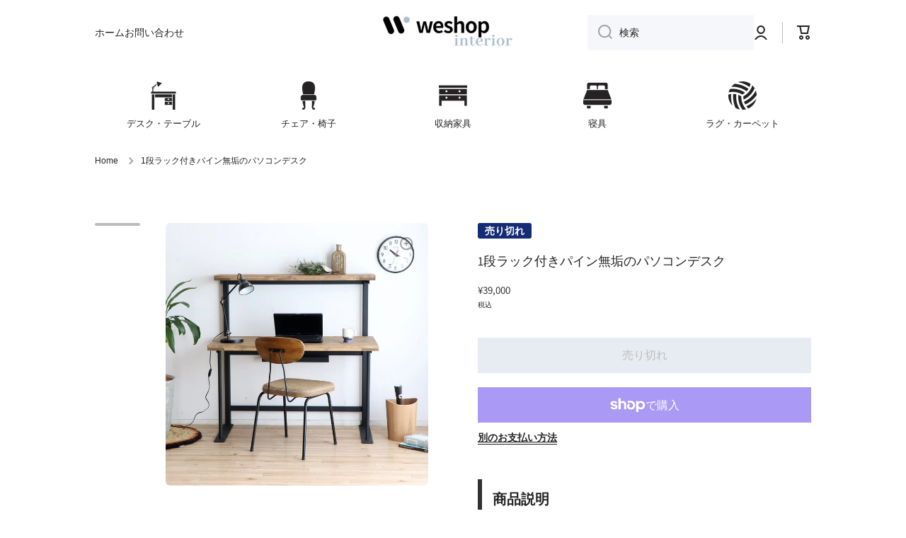

--- FILE ---
content_type: text/html; charset=utf-8
request_url: https://interior.we-shop.jp/products/workdesk-00007
body_size: 33415
content:
<!doctype html>
<html class="no-js" lang="ja" data-role="main">
  <head>


    <!-- Google Tag Manager -->
<script>(function(w,d,s,l,i){w[l]=w[l]||[];w[l].push({'gtm.start':
new Date().getTime(),event:'gtm.js'});var f=d.getElementsByTagName(s)[0],
j=d.createElement(s),dl=l!='dataLayer'?'&l='+l:'';j.async=true;j.src=
'https://www.googletagmanager.com/gtm.js?id='+i+dl;f.parentNode.insertBefore(j,f);
})(window,document,'script','dataLayer','GTM-W3X4X3Q');</script>
<!-- End Google Tag Manager -->
    
    <meta charset="utf-8">
    <meta http-equiv="X-UA-Compatible" content="IE=edge">
    <meta name="viewport" content="width=device-width,initial-scale=1">
    <meta name="theme-color" content="">
    <link rel="canonical" href="https://interior.we-shop.jp/products/workdesk-00007">
    <link rel="preconnect" href="https://cdn.shopify.com" crossorigin><link rel="icon" type="image/png" href="//interior.we-shop.jp/cdn/shop/files/favicon_we_32x32.png?v=1659872972"><link rel="preconnect" href="https://fonts.shopifycdn.com" crossorigin><title>
      1段ラック付きパイン無垢のパソコンデスク-weshop interior
</title>

    
      <meta name="description" content="パイン無垢を使用した1段ラック付きのパソコンデスクです。パイン無垢を蜜蝋ワックスで仕上げてあり、木材の質感と風合いがダイレクトに伝わる商品です。パイン無垢の暖かさとおしゃれさが伝わる、優しい雰囲気の演出ができます。ラックが付いているため、インテリアを飾るだけでなくパソコンワークや作業に必要な小物を収納することができます。また、デスク下には小さいポケット収納を用意しました。ケーブルや電源タップなどを収納するのに便利です。 【セット内容】 メーカー:東馬 幅:【セット内容】 false メーカー:東馬 幅:ワークデスク 奥行:デスク・テーブル\ワークデスク 高さ:dsk 才数:215698 3辺合計：workdesk 総重量:dsk-00007-a 製造国:workdesk-00007 天板素材:workdesk-00007 本体材質:dsk-00007-1 カラー:false 奥行:640 高さ:1200 才数:6 3辺合計：2090 総重量:29kg 製造国:台湾 天板素材:パイン無垢(密猟ワックス仕上げ) 本体材質: カラー:ブラウン">
    

    

<meta property="og:site_name" content="weshop interior">
<meta property="og:url" content="https://interior.we-shop.jp/products/workdesk-00007">
<meta property="og:title" content="1段ラック付きパイン無垢のパソコンデスク-weshop interior">
<meta property="og:type" content="product">
<meta property="og:description" content="パイン無垢を使用した1段ラック付きのパソコンデスクです。パイン無垢を蜜蝋ワックスで仕上げてあり、木材の質感と風合いがダイレクトに伝わる商品です。パイン無垢の暖かさとおしゃれさが伝わる、優しい雰囲気の演出ができます。ラックが付いているため、インテリアを飾るだけでなくパソコンワークや作業に必要な小物を収納することができます。また、デスク下には小さいポケット収納を用意しました。ケーブルや電源タップなどを収納するのに便利です。 【セット内容】 メーカー:東馬 幅:【セット内容】 false メーカー:東馬 幅:ワークデスク 奥行:デスク・テーブル\ワークデスク 高さ:dsk 才数:215698 3辺合計：workdesk 総重量:dsk-00007-a 製造国:workdesk-00007 天板素材:workdesk-00007 本体材質:dsk-00007-1 カラー:false 奥行:640 高さ:1200 才数:6 3辺合計：2090 総重量:29kg 製造国:台湾 天板素材:パイン無垢(密猟ワックス仕上げ) 本体材質: カラー:ブラウン"><meta property="og:image" content="http://interior.we-shop.jp/cdn/shop/products/workdesk-00007_01.jpg?v=1663667894">
  <meta property="og:image:secure_url" content="https://interior.we-shop.jp/cdn/shop/products/workdesk-00007_01.jpg?v=1663667894">
  <meta property="og:image:width" content="2048">
  <meta property="og:image:height" content="2048"><meta property="og:price:amount" content="39,000">
  <meta property="og:price:currency" content="JPY"><meta name="twitter:card" content="summary_large_image">
<meta name="twitter:title" content="1段ラック付きパイン無垢のパソコンデスク-weshop interior">
<meta name="twitter:description" content="パイン無垢を使用した1段ラック付きのパソコンデスクです。パイン無垢を蜜蝋ワックスで仕上げてあり、木材の質感と風合いがダイレクトに伝わる商品です。パイン無垢の暖かさとおしゃれさが伝わる、優しい雰囲気の演出ができます。ラックが付いているため、インテリアを飾るだけでなくパソコンワークや作業に必要な小物を収納することができます。また、デスク下には小さいポケット収納を用意しました。ケーブルや電源タップなどを収納するのに便利です。 【セット内容】 メーカー:東馬 幅:【セット内容】 false メーカー:東馬 幅:ワークデスク 奥行:デスク・テーブル\ワークデスク 高さ:dsk 才数:215698 3辺合計：workdesk 総重量:dsk-00007-a 製造国:workdesk-00007 天板素材:workdesk-00007 本体材質:dsk-00007-1 カラー:false 奥行:640 高さ:1200 才数:6 3辺合計：2090 総重量:29kg 製造国:台湾 天板素材:パイン無垢(密猟ワックス仕上げ) 本体材質: カラー:ブラウン">
    
    <script src="//interior.we-shop.jp/cdn/shop/t/2/assets/global.js?v=63403360076548805821659858347" defer="defer"></script>
    
    <script>window.performance && window.performance.mark && window.performance.mark('shopify.content_for_header.start');</script><meta name="google-site-verification" content="MCIYrsFVaSEnpcRlUJoUnQlIZiAnpjJoXTx1gnGau0w">
<meta id="shopify-digital-wallet" name="shopify-digital-wallet" content="/62265491632/digital_wallets/dialog">
<meta name="shopify-checkout-api-token" content="6387a04b0dcaa4a7e9663e8119fcefec">
<link rel="alternate" type="application/json+oembed" href="https://interior.we-shop.jp/products/workdesk-00007.oembed">
<script async="async" src="/checkouts/internal/preloads.js?locale=ja-JP"></script>
<link rel="preconnect" href="https://shop.app" crossorigin="anonymous">
<script async="async" src="https://shop.app/checkouts/internal/preloads.js?locale=ja-JP&shop_id=62265491632" crossorigin="anonymous"></script>
<script id="apple-pay-shop-capabilities" type="application/json">{"shopId":62265491632,"countryCode":"JP","currencyCode":"JPY","merchantCapabilities":["supports3DS"],"merchantId":"gid:\/\/shopify\/Shop\/62265491632","merchantName":"weshop interior","requiredBillingContactFields":["postalAddress","email","phone"],"requiredShippingContactFields":["postalAddress","email","phone"],"shippingType":"shipping","supportedNetworks":["visa","masterCard","amex","jcb","discover"],"total":{"type":"pending","label":"weshop interior","amount":"1.00"},"shopifyPaymentsEnabled":true,"supportsSubscriptions":true}</script>
<script id="shopify-features" type="application/json">{"accessToken":"6387a04b0dcaa4a7e9663e8119fcefec","betas":["rich-media-storefront-analytics"],"domain":"interior.we-shop.jp","predictiveSearch":false,"shopId":62265491632,"locale":"ja"}</script>
<script>var Shopify = Shopify || {};
Shopify.shop = "interior-weshop.myshopify.com";
Shopify.locale = "ja";
Shopify.currency = {"active":"JPY","rate":"1.0"};
Shopify.country = "JP";
Shopify.theme = {"name":"Minion","id":130812870832,"schema_name":"Minion","schema_version":"1.2.2","theme_store_id":1571,"role":"main"};
Shopify.theme.handle = "null";
Shopify.theme.style = {"id":null,"handle":null};
Shopify.cdnHost = "interior.we-shop.jp/cdn";
Shopify.routes = Shopify.routes || {};
Shopify.routes.root = "/";</script>
<script type="module">!function(o){(o.Shopify=o.Shopify||{}).modules=!0}(window);</script>
<script>!function(o){function n(){var o=[];function n(){o.push(Array.prototype.slice.apply(arguments))}return n.q=o,n}var t=o.Shopify=o.Shopify||{};t.loadFeatures=n(),t.autoloadFeatures=n()}(window);</script>
<script>
  window.ShopifyPay = window.ShopifyPay || {};
  window.ShopifyPay.apiHost = "shop.app\/pay";
  window.ShopifyPay.redirectState = null;
</script>
<script id="shop-js-analytics" type="application/json">{"pageType":"product"}</script>
<script defer="defer" async type="module" src="//interior.we-shop.jp/cdn/shopifycloud/shop-js/modules/v2/client.init-shop-cart-sync_PyU3Cxph.ja.esm.js"></script>
<script defer="defer" async type="module" src="//interior.we-shop.jp/cdn/shopifycloud/shop-js/modules/v2/chunk.common_3XpQ5sgE.esm.js"></script>
<script type="module">
  await import("//interior.we-shop.jp/cdn/shopifycloud/shop-js/modules/v2/client.init-shop-cart-sync_PyU3Cxph.ja.esm.js");
await import("//interior.we-shop.jp/cdn/shopifycloud/shop-js/modules/v2/chunk.common_3XpQ5sgE.esm.js");

  window.Shopify.SignInWithShop?.initShopCartSync?.({"fedCMEnabled":true,"windoidEnabled":true});

</script>
<script>
  window.Shopify = window.Shopify || {};
  if (!window.Shopify.featureAssets) window.Shopify.featureAssets = {};
  window.Shopify.featureAssets['shop-js'] = {"shop-cart-sync":["modules/v2/client.shop-cart-sync_iBe2HkXL.ja.esm.js","modules/v2/chunk.common_3XpQ5sgE.esm.js"],"init-fed-cm":["modules/v2/client.init-fed-cm_4nT_o4d8.ja.esm.js","modules/v2/chunk.common_3XpQ5sgE.esm.js"],"init-windoid":["modules/v2/client.init-windoid_qVCuPx85.ja.esm.js","modules/v2/chunk.common_3XpQ5sgE.esm.js"],"shop-cash-offers":["modules/v2/client.shop-cash-offers_xgnxIoYx.ja.esm.js","modules/v2/chunk.common_3XpQ5sgE.esm.js","modules/v2/chunk.modal_CDmZwZ67.esm.js"],"shop-button":["modules/v2/client.shop-button_D-AUf6XJ.ja.esm.js","modules/v2/chunk.common_3XpQ5sgE.esm.js"],"init-shop-email-lookup-coordinator":["modules/v2/client.init-shop-email-lookup-coordinator_CoiRXg_f.ja.esm.js","modules/v2/chunk.common_3XpQ5sgE.esm.js"],"shop-toast-manager":["modules/v2/client.shop-toast-manager_2q6-qtse.ja.esm.js","modules/v2/chunk.common_3XpQ5sgE.esm.js"],"shop-login-button":["modules/v2/client.shop-login-button_jJCllpG3.ja.esm.js","modules/v2/chunk.common_3XpQ5sgE.esm.js","modules/v2/chunk.modal_CDmZwZ67.esm.js"],"avatar":["modules/v2/client.avatar_BTnouDA3.ja.esm.js"],"init-shop-cart-sync":["modules/v2/client.init-shop-cart-sync_PyU3Cxph.ja.esm.js","modules/v2/chunk.common_3XpQ5sgE.esm.js"],"pay-button":["modules/v2/client.pay-button_DUSCSBhc.ja.esm.js","modules/v2/chunk.common_3XpQ5sgE.esm.js"],"init-shop-for-new-customer-accounts":["modules/v2/client.init-shop-for-new-customer-accounts_CQaxpM10.ja.esm.js","modules/v2/client.shop-login-button_jJCllpG3.ja.esm.js","modules/v2/chunk.common_3XpQ5sgE.esm.js","modules/v2/chunk.modal_CDmZwZ67.esm.js"],"init-customer-accounts-sign-up":["modules/v2/client.init-customer-accounts-sign-up_C8nXD2V_.ja.esm.js","modules/v2/client.shop-login-button_jJCllpG3.ja.esm.js","modules/v2/chunk.common_3XpQ5sgE.esm.js","modules/v2/chunk.modal_CDmZwZ67.esm.js"],"shop-follow-button":["modules/v2/client.shop-follow-button_Cpw2kC42.ja.esm.js","modules/v2/chunk.common_3XpQ5sgE.esm.js","modules/v2/chunk.modal_CDmZwZ67.esm.js"],"checkout-modal":["modules/v2/client.checkout-modal_eFi38ufj.ja.esm.js","modules/v2/chunk.common_3XpQ5sgE.esm.js","modules/v2/chunk.modal_CDmZwZ67.esm.js"],"init-customer-accounts":["modules/v2/client.init-customer-accounts_DjqcXQGc.ja.esm.js","modules/v2/client.shop-login-button_jJCllpG3.ja.esm.js","modules/v2/chunk.common_3XpQ5sgE.esm.js","modules/v2/chunk.modal_CDmZwZ67.esm.js"],"lead-capture":["modules/v2/client.lead-capture_CdXRTdfz.ja.esm.js","modules/v2/chunk.common_3XpQ5sgE.esm.js","modules/v2/chunk.modal_CDmZwZ67.esm.js"],"shop-login":["modules/v2/client.shop-login_C-CHoYGE.ja.esm.js","modules/v2/chunk.common_3XpQ5sgE.esm.js","modules/v2/chunk.modal_CDmZwZ67.esm.js"],"payment-terms":["modules/v2/client.payment-terms_cWctAF1p.ja.esm.js","modules/v2/chunk.common_3XpQ5sgE.esm.js","modules/v2/chunk.modal_CDmZwZ67.esm.js"]};
</script>
<script>(function() {
  var isLoaded = false;
  function asyncLoad() {
    if (isLoaded) return;
    isLoaded = true;
    var urls = ["https:\/\/na.shgcdn3.com\/pixel-collector.js?shop=interior-weshop.myshopify.com"];
    for (var i = 0; i < urls.length; i++) {
      var s = document.createElement('script');
      s.type = 'text/javascript';
      s.async = true;
      s.src = urls[i];
      var x = document.getElementsByTagName('script')[0];
      x.parentNode.insertBefore(s, x);
    }
  };
  if(window.attachEvent) {
    window.attachEvent('onload', asyncLoad);
  } else {
    window.addEventListener('load', asyncLoad, false);
  }
})();</script>
<script id="__st">var __st={"a":62265491632,"offset":32400,"reqid":"93842684-ea85-4aa1-878c-99b6b7106955-1768871946","pageurl":"interior.we-shop.jp\/products\/workdesk-00007","u":"5f4fe70535fc","p":"product","rtyp":"product","rid":7158554820784};</script>
<script>window.ShopifyPaypalV4VisibilityTracking = true;</script>
<script id="captcha-bootstrap">!function(){'use strict';const t='contact',e='account',n='new_comment',o=[[t,t],['blogs',n],['comments',n],[t,'customer']],c=[[e,'customer_login'],[e,'guest_login'],[e,'recover_customer_password'],[e,'create_customer']],r=t=>t.map((([t,e])=>`form[action*='/${t}']:not([data-nocaptcha='true']) input[name='form_type'][value='${e}']`)).join(','),a=t=>()=>t?[...document.querySelectorAll(t)].map((t=>t.form)):[];function s(){const t=[...o],e=r(t);return a(e)}const i='password',u='form_key',d=['recaptcha-v3-token','g-recaptcha-response','h-captcha-response',i],f=()=>{try{return window.sessionStorage}catch{return}},m='__shopify_v',_=t=>t.elements[u];function p(t,e,n=!1){try{const o=window.sessionStorage,c=JSON.parse(o.getItem(e)),{data:r}=function(t){const{data:e,action:n}=t;return t[m]||n?{data:e,action:n}:{data:t,action:n}}(c);for(const[e,n]of Object.entries(r))t.elements[e]&&(t.elements[e].value=n);n&&o.removeItem(e)}catch(o){console.error('form repopulation failed',{error:o})}}const l='form_type',E='cptcha';function T(t){t.dataset[E]=!0}const w=window,h=w.document,L='Shopify',v='ce_forms',y='captcha';let A=!1;((t,e)=>{const n=(g='f06e6c50-85a8-45c8-87d0-21a2b65856fe',I='https://cdn.shopify.com/shopifycloud/storefront-forms-hcaptcha/ce_storefront_forms_captcha_hcaptcha.v1.5.2.iife.js',D={infoText:'hCaptchaによる保護',privacyText:'プライバシー',termsText:'利用規約'},(t,e,n)=>{const o=w[L][v],c=o.bindForm;if(c)return c(t,g,e,D).then(n);var r;o.q.push([[t,g,e,D],n]),r=I,A||(h.body.append(Object.assign(h.createElement('script'),{id:'captcha-provider',async:!0,src:r})),A=!0)});var g,I,D;w[L]=w[L]||{},w[L][v]=w[L][v]||{},w[L][v].q=[],w[L][y]=w[L][y]||{},w[L][y].protect=function(t,e){n(t,void 0,e),T(t)},Object.freeze(w[L][y]),function(t,e,n,w,h,L){const[v,y,A,g]=function(t,e,n){const i=e?o:[],u=t?c:[],d=[...i,...u],f=r(d),m=r(i),_=r(d.filter((([t,e])=>n.includes(e))));return[a(f),a(m),a(_),s()]}(w,h,L),I=t=>{const e=t.target;return e instanceof HTMLFormElement?e:e&&e.form},D=t=>v().includes(t);t.addEventListener('submit',(t=>{const e=I(t);if(!e)return;const n=D(e)&&!e.dataset.hcaptchaBound&&!e.dataset.recaptchaBound,o=_(e),c=g().includes(e)&&(!o||!o.value);(n||c)&&t.preventDefault(),c&&!n&&(function(t){try{if(!f())return;!function(t){const e=f();if(!e)return;const n=_(t);if(!n)return;const o=n.value;o&&e.removeItem(o)}(t);const e=Array.from(Array(32),(()=>Math.random().toString(36)[2])).join('');!function(t,e){_(t)||t.append(Object.assign(document.createElement('input'),{type:'hidden',name:u})),t.elements[u].value=e}(t,e),function(t,e){const n=f();if(!n)return;const o=[...t.querySelectorAll(`input[type='${i}']`)].map((({name:t})=>t)),c=[...d,...o],r={};for(const[a,s]of new FormData(t).entries())c.includes(a)||(r[a]=s);n.setItem(e,JSON.stringify({[m]:1,action:t.action,data:r}))}(t,e)}catch(e){console.error('failed to persist form',e)}}(e),e.submit())}));const S=(t,e)=>{t&&!t.dataset[E]&&(n(t,e.some((e=>e===t))),T(t))};for(const o of['focusin','change'])t.addEventListener(o,(t=>{const e=I(t);D(e)&&S(e,y())}));const B=e.get('form_key'),M=e.get(l),P=B&&M;t.addEventListener('DOMContentLoaded',(()=>{const t=y();if(P)for(const e of t)e.elements[l].value===M&&p(e,B);[...new Set([...A(),...v().filter((t=>'true'===t.dataset.shopifyCaptcha))])].forEach((e=>S(e,t)))}))}(h,new URLSearchParams(w.location.search),n,t,e,['guest_login'])})(!0,!0)}();</script>
<script integrity="sha256-4kQ18oKyAcykRKYeNunJcIwy7WH5gtpwJnB7kiuLZ1E=" data-source-attribution="shopify.loadfeatures" defer="defer" src="//interior.we-shop.jp/cdn/shopifycloud/storefront/assets/storefront/load_feature-a0a9edcb.js" crossorigin="anonymous"></script>
<script crossorigin="anonymous" defer="defer" src="//interior.we-shop.jp/cdn/shopifycloud/storefront/assets/shopify_pay/storefront-65b4c6d7.js?v=20250812"></script>
<script data-source-attribution="shopify.dynamic_checkout.dynamic.init">var Shopify=Shopify||{};Shopify.PaymentButton=Shopify.PaymentButton||{isStorefrontPortableWallets:!0,init:function(){window.Shopify.PaymentButton.init=function(){};var t=document.createElement("script");t.src="https://interior.we-shop.jp/cdn/shopifycloud/portable-wallets/latest/portable-wallets.ja.js",t.type="module",document.head.appendChild(t)}};
</script>
<script data-source-attribution="shopify.dynamic_checkout.buyer_consent">
  function portableWalletsHideBuyerConsent(e){var t=document.getElementById("shopify-buyer-consent"),n=document.getElementById("shopify-subscription-policy-button");t&&n&&(t.classList.add("hidden"),t.setAttribute("aria-hidden","true"),n.removeEventListener("click",e))}function portableWalletsShowBuyerConsent(e){var t=document.getElementById("shopify-buyer-consent"),n=document.getElementById("shopify-subscription-policy-button");t&&n&&(t.classList.remove("hidden"),t.removeAttribute("aria-hidden"),n.addEventListener("click",e))}window.Shopify?.PaymentButton&&(window.Shopify.PaymentButton.hideBuyerConsent=portableWalletsHideBuyerConsent,window.Shopify.PaymentButton.showBuyerConsent=portableWalletsShowBuyerConsent);
</script>
<script>
  function portableWalletsCleanup(e){e&&e.src&&console.error("Failed to load portable wallets script "+e.src);var t=document.querySelectorAll("shopify-accelerated-checkout .shopify-payment-button__skeleton, shopify-accelerated-checkout-cart .wallet-cart-button__skeleton"),e=document.getElementById("shopify-buyer-consent");for(let e=0;e<t.length;e++)t[e].remove();e&&e.remove()}function portableWalletsNotLoadedAsModule(e){e instanceof ErrorEvent&&"string"==typeof e.message&&e.message.includes("import.meta")&&"string"==typeof e.filename&&e.filename.includes("portable-wallets")&&(window.removeEventListener("error",portableWalletsNotLoadedAsModule),window.Shopify.PaymentButton.failedToLoad=e,"loading"===document.readyState?document.addEventListener("DOMContentLoaded",window.Shopify.PaymentButton.init):window.Shopify.PaymentButton.init())}window.addEventListener("error",portableWalletsNotLoadedAsModule);
</script>

<script type="module" src="https://interior.we-shop.jp/cdn/shopifycloud/portable-wallets/latest/portable-wallets.ja.js" onError="portableWalletsCleanup(this)" crossorigin="anonymous"></script>
<script nomodule>
  document.addEventListener("DOMContentLoaded", portableWalletsCleanup);
</script>

<link id="shopify-accelerated-checkout-styles" rel="stylesheet" media="screen" href="https://interior.we-shop.jp/cdn/shopifycloud/portable-wallets/latest/accelerated-checkout-backwards-compat.css" crossorigin="anonymous">
<style id="shopify-accelerated-checkout-cart">
        #shopify-buyer-consent {
  margin-top: 1em;
  display: inline-block;
  width: 100%;
}

#shopify-buyer-consent.hidden {
  display: none;
}

#shopify-subscription-policy-button {
  background: none;
  border: none;
  padding: 0;
  text-decoration: underline;
  font-size: inherit;
  cursor: pointer;
}

#shopify-subscription-policy-button::before {
  box-shadow: none;
}

      </style>
<script id="sections-script" data-sections="main-product,product-recommendations,footer" defer="defer" src="//interior.we-shop.jp/cdn/shop/t/2/compiled_assets/scripts.js?v=280"></script>
<script>window.performance && window.performance.mark && window.performance.mark('shopify.content_for_header.end');</script>
<script src="https://ajax.googleapis.com/ajax/libs/jquery/3.6.0/jquery.min.js"></script>
    <script src="//ajax.aspnetcdn.com/ajax/jquery.templates/beta1/jquery.tmpl.min.js" type="text/javascript"></script>
    <script src="//interior.we-shop.jp/cdn/shop/t/2/assets/jquery.products.js?v=129458517399169802781659912503" type="text/javascript"></script>

    
    <style data-shopify>    
      

      

      
      @font-face {
  font-family: Assistant;
  font-weight: 400;
  font-style: normal;
  font-display: swap;
  src: url("//interior.we-shop.jp/cdn/fonts/assistant/assistant_n4.9120912a469cad1cc292572851508ca49d12e768.woff2") format("woff2"),
       url("//interior.we-shop.jp/cdn/fonts/assistant/assistant_n4.6e9875ce64e0fefcd3f4446b7ec9036b3ddd2985.woff") format("woff");
}

    
      :root {
    	--duration-short: .2s;
        --duration-medium: .3s;
    	--duration-large: .5s;
    	--animation-bezier: ease;
    	--zoom-animation-bezier: cubic-bezier(.15,.75,.5,1);
    
        --animation-type: cubic-bezier(0, 0, 0.3, 1);
        --animation-time: .5s;

        --product-thumbnail_move-up: 0.35s;
        --product-thumbnail_move-up_type: linear;
        --product-thumbnail-button_opacity_hover: 0.15s;
        --product-thumbnail-button_opacity_over: 0.3s;
        --product-thumbnail-button_opacity_type: linear;
        --product-thumbnail-button_move: 0.35s;
        --product-thumbnail-button_move_type: linear;

        --font-heading-family: Assistant, sans-serif;
        --font-heading-style: normal;
        --font-heading-weight: 400;
    
        --font-body-family: "system_ui", -apple-system, 'Segoe UI', Roboto, 'Helvetica Neue', 'Noto Sans', 'Liberation Sans', Arial, sans-serif, 'Apple Color Emoji', 'Segoe UI Emoji', 'Segoe UI Symbol', 'Noto Color Emoji';
        --font-body-style: normal;
        --font-body-weight: 400;
    	--font-body-bold-weight: bold;
    	--font-button-weight: 400;
    
    	--font-heading-scale: 1.0;
        --font-body-scale: 1.0;
    
        --font-body-size: calc(16px * var(--font-body-scale));
        --font-body-line-height: 130%;
        --font-body2-size: calc(14px * var(--font-body-scale));
        --font-body2-line-height: 130%;
        --font-body3-size: calc(12px * var(--font-body-scale));
        --font-body3-line-height: 130%;
        --font-body4-size: calc(10px * var(--font-body-scale));
        --font-body4-line-height: 130%;

        --color-body-background: #ffffff;
        --color-secondary-background: #afbfd2;
      	--color-section-background: var(--color-secondary-background);--color-simple-dropdown: #ffffff;
    	--color-vertical-menu-dropdown: #ffffff;

        --color-base:#242222;
    	--color-base-rgb: 36, 34, 34;
        --color-accent:#afbfd2;
        --color-subheading: var(--color-accent);
        --color-text-link:#0568d6;

        --color-price: #3b4856;
        --color-old-price: #d20404;
        --color-lines-borders: rgba(36, 34, 34, 0.3);
        --color-input-background: #f6f7fa;
        --color-input-text: #242222;
        --color-input-background-active: var(--color-body-background);
        --opacity-icons: 0.4;

    	--mobile-focus-color: rgba(36, 34, 34, 0.04);

    	--shadow: 0px 4px 20px rgba(22, 19, 69, 0.13);--auto-text-color-button-light:#ffffff;
    	--auto-text-color-button-dark:var(--color-base);
    	--auto-input-color-active-border-light: rgba(255,255,255,0.3);
    	--auto-input-color-active-border-dark:rgba(var(--color-base-rgb),0.3);--auto-text-color-input-light:#ffffff;
    	--auto-text-color-input-dark:var(--color-input-text);--auto-text-color-accent: 
var(--color-base)
;--auto-text-color--with-base-color: #ffffff;--radius: 6px;
    	--radius-input: 0px;
    	--radius-button: 0px;
    	--radius-badge:3px;
    	--radius-checkbox:4px;

        --color-badge-1:#d20404;--color-badge-1-text: var(--auto-text-color-button-light);--color-badge-2:#98856f;--color-badge-2-text: var(--auto-text-color-button-dark);--color-badge-3:#142c73;--color-badge-3-text: var(--auto-text-color-button-light);--color-error: #d20404;
    
        --form_field-height: 50px;

        --page-width: 1200px;
        --page-padding: 10px;

        --sections-top-spacing: 100px;
    	--sections-top-spacing-mobile: 80px;
		--sections-top-spacing--medium: 80px;
    	--sections-top-spacing--medium-mobile: 60px;
		--sections-top-spacing--small: 40px;
    	--sections-top-spacing--small-mobile: 40px;

        --padding1: 10px;
        --padding2: 20px;
        --padding3: 30px;
        --padding4: 40px;
    	--padding5: 60px;
      }

      *,
      *::before,
      *::after {
      	box-sizing: border-box;
      }
      html {
        box-sizing: border-box;
        height: 100%;
     	-webkit-tap-highlight-color: transparent;
    	scroll-behavior: smooth;
      }
      body {
        display: grid;
        grid-template-rows: auto auto 1fr auto;
        grid-template-columns: 100%;
        min-height: 100%;
        margin: 0;
        font-size: var(--font-body-size);
        line-height: var(--font-body-line-height);
        color: var(--color-base);
    	background: var(--color-body-background);
        font-family: var(--font-body-family);
        font-style: var(--font-body-style);
        font-weight: var(--font-body-weight);
        -webkit-text-size-adjust: none;
    	text-size-adjust: none;
    	overflow-x: hidden;
      }.btn{
        --background: var(--color-accent);--color: var(--auto-text-color-button-dark);
    	--fill: var(--auto-text-color-button-dark);}.btn--secondary{
        --background: var(--color-base);--color: var(--auto-text-color-button-light);
    	--fill: var(--auto-text-color-button-light);}
    
    .visually-hidden {
      position: absolute!important;
      overflow: hidden;
      margin: -1px;
      border: 0;
      clip: rect(0 0 0 0);
      word-wrap: normal!important;
    }
    .visually-hidden:not(:focus),
    .visually-hidden:not(:focus-visible){
      width: 1px;
      height: 1px;
      padding: 0;
    }
    .announcement-bar{
      opacity:0;
    }
    .popup-modal{
      display: none;
    }.js #MainContent{
      opacity:0;
      transition: opacity 1s var(--animation-bezier);
    }
    .js.dom-loaded #MainContent{
      opacity:1;
    }</style>

    <link href="//interior.we-shop.jp/cdn/shop/t/2/assets/base.css?v=59814651798310910881663298346" rel="stylesheet" type="text/css" media="all" />
<link rel="preload" as="font" href="//interior.we-shop.jp/cdn/fonts/assistant/assistant_n4.9120912a469cad1cc292572851508ca49d12e768.woff2" type="font/woff2" crossorigin><link rel="stylesheet" href="//interior.we-shop.jp/cdn/shop/t/2/assets/component-predictive-search.css?v=132688594930486358221659858347" media="print" onload="this.media='all'"><script>
      document.documentElement.className = document.documentElement.className.replace('no-js', 'js');
      if (Shopify.designMode) {
        document.documentElement.classList.add('shopify-design-mode');
      }
      document.addEventListener("DOMContentLoaded", function(event) {
        document.documentElement.classList.add('dom-loaded');
      });
    </script>
  
  

<script type="text/javascript">
  
    window.SHG_CUSTOMER = null;
  
</script>










<!--Gem_Page_Header_Script-->
    


<!--End_Gem_Page_Header_Script-->



    

    

    
  
<link href="https://monorail-edge.shopifysvc.com" rel="dns-prefetch">
<script>(function(){if ("sendBeacon" in navigator && "performance" in window) {try {var session_token_from_headers = performance.getEntriesByType('navigation')[0].serverTiming.find(x => x.name == '_s').description;} catch {var session_token_from_headers = undefined;}var session_cookie_matches = document.cookie.match(/_shopify_s=([^;]*)/);var session_token_from_cookie = session_cookie_matches && session_cookie_matches.length === 2 ? session_cookie_matches[1] : "";var session_token = session_token_from_headers || session_token_from_cookie || "";function handle_abandonment_event(e) {var entries = performance.getEntries().filter(function(entry) {return /monorail-edge.shopifysvc.com/.test(entry.name);});if (!window.abandonment_tracked && entries.length === 0) {window.abandonment_tracked = true;var currentMs = Date.now();var navigation_start = performance.timing.navigationStart;var payload = {shop_id: 62265491632,url: window.location.href,navigation_start,duration: currentMs - navigation_start,session_token,page_type: "product"};window.navigator.sendBeacon("https://monorail-edge.shopifysvc.com/v1/produce", JSON.stringify({schema_id: "online_store_buyer_site_abandonment/1.1",payload: payload,metadata: {event_created_at_ms: currentMs,event_sent_at_ms: currentMs}}));}}window.addEventListener('pagehide', handle_abandonment_event);}}());</script>
<script id="web-pixels-manager-setup">(function e(e,d,r,n,o){if(void 0===o&&(o={}),!Boolean(null===(a=null===(i=window.Shopify)||void 0===i?void 0:i.analytics)||void 0===a?void 0:a.replayQueue)){var i,a;window.Shopify=window.Shopify||{};var t=window.Shopify;t.analytics=t.analytics||{};var s=t.analytics;s.replayQueue=[],s.publish=function(e,d,r){return s.replayQueue.push([e,d,r]),!0};try{self.performance.mark("wpm:start")}catch(e){}var l=function(){var e={modern:/Edge?\/(1{2}[4-9]|1[2-9]\d|[2-9]\d{2}|\d{4,})\.\d+(\.\d+|)|Firefox\/(1{2}[4-9]|1[2-9]\d|[2-9]\d{2}|\d{4,})\.\d+(\.\d+|)|Chrom(ium|e)\/(9{2}|\d{3,})\.\d+(\.\d+|)|(Maci|X1{2}).+ Version\/(15\.\d+|(1[6-9]|[2-9]\d|\d{3,})\.\d+)([,.]\d+|)( \(\w+\)|)( Mobile\/\w+|) Safari\/|Chrome.+OPR\/(9{2}|\d{3,})\.\d+\.\d+|(CPU[ +]OS|iPhone[ +]OS|CPU[ +]iPhone|CPU IPhone OS|CPU iPad OS)[ +]+(15[._]\d+|(1[6-9]|[2-9]\d|\d{3,})[._]\d+)([._]\d+|)|Android:?[ /-](13[3-9]|1[4-9]\d|[2-9]\d{2}|\d{4,})(\.\d+|)(\.\d+|)|Android.+Firefox\/(13[5-9]|1[4-9]\d|[2-9]\d{2}|\d{4,})\.\d+(\.\d+|)|Android.+Chrom(ium|e)\/(13[3-9]|1[4-9]\d|[2-9]\d{2}|\d{4,})\.\d+(\.\d+|)|SamsungBrowser\/([2-9]\d|\d{3,})\.\d+/,legacy:/Edge?\/(1[6-9]|[2-9]\d|\d{3,})\.\d+(\.\d+|)|Firefox\/(5[4-9]|[6-9]\d|\d{3,})\.\d+(\.\d+|)|Chrom(ium|e)\/(5[1-9]|[6-9]\d|\d{3,})\.\d+(\.\d+|)([\d.]+$|.*Safari\/(?![\d.]+ Edge\/[\d.]+$))|(Maci|X1{2}).+ Version\/(10\.\d+|(1[1-9]|[2-9]\d|\d{3,})\.\d+)([,.]\d+|)( \(\w+\)|)( Mobile\/\w+|) Safari\/|Chrome.+OPR\/(3[89]|[4-9]\d|\d{3,})\.\d+\.\d+|(CPU[ +]OS|iPhone[ +]OS|CPU[ +]iPhone|CPU IPhone OS|CPU iPad OS)[ +]+(10[._]\d+|(1[1-9]|[2-9]\d|\d{3,})[._]\d+)([._]\d+|)|Android:?[ /-](13[3-9]|1[4-9]\d|[2-9]\d{2}|\d{4,})(\.\d+|)(\.\d+|)|Mobile Safari.+OPR\/([89]\d|\d{3,})\.\d+\.\d+|Android.+Firefox\/(13[5-9]|1[4-9]\d|[2-9]\d{2}|\d{4,})\.\d+(\.\d+|)|Android.+Chrom(ium|e)\/(13[3-9]|1[4-9]\d|[2-9]\d{2}|\d{4,})\.\d+(\.\d+|)|Android.+(UC? ?Browser|UCWEB|U3)[ /]?(15\.([5-9]|\d{2,})|(1[6-9]|[2-9]\d|\d{3,})\.\d+)\.\d+|SamsungBrowser\/(5\.\d+|([6-9]|\d{2,})\.\d+)|Android.+MQ{2}Browser\/(14(\.(9|\d{2,})|)|(1[5-9]|[2-9]\d|\d{3,})(\.\d+|))(\.\d+|)|K[Aa][Ii]OS\/(3\.\d+|([4-9]|\d{2,})\.\d+)(\.\d+|)/},d=e.modern,r=e.legacy,n=navigator.userAgent;return n.match(d)?"modern":n.match(r)?"legacy":"unknown"}(),u="modern"===l?"modern":"legacy",c=(null!=n?n:{modern:"",legacy:""})[u],f=function(e){return[e.baseUrl,"/wpm","/b",e.hashVersion,"modern"===e.buildTarget?"m":"l",".js"].join("")}({baseUrl:d,hashVersion:r,buildTarget:u}),m=function(e){var d=e.version,r=e.bundleTarget,n=e.surface,o=e.pageUrl,i=e.monorailEndpoint;return{emit:function(e){var a=e.status,t=e.errorMsg,s=(new Date).getTime(),l=JSON.stringify({metadata:{event_sent_at_ms:s},events:[{schema_id:"web_pixels_manager_load/3.1",payload:{version:d,bundle_target:r,page_url:o,status:a,surface:n,error_msg:t},metadata:{event_created_at_ms:s}}]});if(!i)return console&&console.warn&&console.warn("[Web Pixels Manager] No Monorail endpoint provided, skipping logging."),!1;try{return self.navigator.sendBeacon.bind(self.navigator)(i,l)}catch(e){}var u=new XMLHttpRequest;try{return u.open("POST",i,!0),u.setRequestHeader("Content-Type","text/plain"),u.send(l),!0}catch(e){return console&&console.warn&&console.warn("[Web Pixels Manager] Got an unhandled error while logging to Monorail."),!1}}}}({version:r,bundleTarget:l,surface:e.surface,pageUrl:self.location.href,monorailEndpoint:e.monorailEndpoint});try{o.browserTarget=l,function(e){var d=e.src,r=e.async,n=void 0===r||r,o=e.onload,i=e.onerror,a=e.sri,t=e.scriptDataAttributes,s=void 0===t?{}:t,l=document.createElement("script"),u=document.querySelector("head"),c=document.querySelector("body");if(l.async=n,l.src=d,a&&(l.integrity=a,l.crossOrigin="anonymous"),s)for(var f in s)if(Object.prototype.hasOwnProperty.call(s,f))try{l.dataset[f]=s[f]}catch(e){}if(o&&l.addEventListener("load",o),i&&l.addEventListener("error",i),u)u.appendChild(l);else{if(!c)throw new Error("Did not find a head or body element to append the script");c.appendChild(l)}}({src:f,async:!0,onload:function(){if(!function(){var e,d;return Boolean(null===(d=null===(e=window.Shopify)||void 0===e?void 0:e.analytics)||void 0===d?void 0:d.initialized)}()){var d=window.webPixelsManager.init(e)||void 0;if(d){var r=window.Shopify.analytics;r.replayQueue.forEach((function(e){var r=e[0],n=e[1],o=e[2];d.publishCustomEvent(r,n,o)})),r.replayQueue=[],r.publish=d.publishCustomEvent,r.visitor=d.visitor,r.initialized=!0}}},onerror:function(){return m.emit({status:"failed",errorMsg:"".concat(f," has failed to load")})},sri:function(e){var d=/^sha384-[A-Za-z0-9+/=]+$/;return"string"==typeof e&&d.test(e)}(c)?c:"",scriptDataAttributes:o}),m.emit({status:"loading"})}catch(e){m.emit({status:"failed",errorMsg:(null==e?void 0:e.message)||"Unknown error"})}}})({shopId: 62265491632,storefrontBaseUrl: "https://interior.we-shop.jp",extensionsBaseUrl: "https://extensions.shopifycdn.com/cdn/shopifycloud/web-pixels-manager",monorailEndpoint: "https://monorail-edge.shopifysvc.com/unstable/produce_batch",surface: "storefront-renderer",enabledBetaFlags: ["2dca8a86"],webPixelsConfigList: [{"id":"855212208","configuration":"{\"site_id\":\"5e086464-87ec-4218-ae03-27bfc54c6939\",\"analytics_endpoint\":\"https:\\\/\\\/na.shgcdn3.com\"}","eventPayloadVersion":"v1","runtimeContext":"STRICT","scriptVersion":"695709fc3f146fa50a25299517a954f2","type":"APP","apiClientId":1158168,"privacyPurposes":["ANALYTICS","MARKETING","SALE_OF_DATA"],"dataSharingAdjustments":{"protectedCustomerApprovalScopes":["read_customer_personal_data"]}},{"id":"507642032","configuration":"{\"config\":\"{\\\"pixel_id\\\":\\\"GT-5NG7VH3\\\",\\\"target_country\\\":\\\"JP\\\",\\\"gtag_events\\\":[{\\\"type\\\":\\\"purchase\\\",\\\"action_label\\\":\\\"MC-ZEFQ4G7V37\\\"},{\\\"type\\\":\\\"page_view\\\",\\\"action_label\\\":\\\"MC-ZEFQ4G7V37\\\"},{\\\"type\\\":\\\"view_item\\\",\\\"action_label\\\":\\\"MC-ZEFQ4G7V37\\\"}],\\\"enable_monitoring_mode\\\":false}\"}","eventPayloadVersion":"v1","runtimeContext":"OPEN","scriptVersion":"b2a88bafab3e21179ed38636efcd8a93","type":"APP","apiClientId":1780363,"privacyPurposes":[],"dataSharingAdjustments":{"protectedCustomerApprovalScopes":["read_customer_address","read_customer_email","read_customer_name","read_customer_personal_data","read_customer_phone"]}},{"id":"79823024","configuration":"{\"tagID\":\"2614303806322\"}","eventPayloadVersion":"v1","runtimeContext":"STRICT","scriptVersion":"18031546ee651571ed29edbe71a3550b","type":"APP","apiClientId":3009811,"privacyPurposes":["ANALYTICS","MARKETING","SALE_OF_DATA"],"dataSharingAdjustments":{"protectedCustomerApprovalScopes":["read_customer_address","read_customer_email","read_customer_name","read_customer_personal_data","read_customer_phone"]}},{"id":"shopify-app-pixel","configuration":"{}","eventPayloadVersion":"v1","runtimeContext":"STRICT","scriptVersion":"0450","apiClientId":"shopify-pixel","type":"APP","privacyPurposes":["ANALYTICS","MARKETING"]},{"id":"shopify-custom-pixel","eventPayloadVersion":"v1","runtimeContext":"LAX","scriptVersion":"0450","apiClientId":"shopify-pixel","type":"CUSTOM","privacyPurposes":["ANALYTICS","MARKETING"]}],isMerchantRequest: false,initData: {"shop":{"name":"weshop interior","paymentSettings":{"currencyCode":"JPY"},"myshopifyDomain":"interior-weshop.myshopify.com","countryCode":"JP","storefrontUrl":"https:\/\/interior.we-shop.jp"},"customer":null,"cart":null,"checkout":null,"productVariants":[{"price":{"amount":39000.0,"currencyCode":"JPY"},"product":{"title":"1段ラック付きパイン無垢のパソコンデスク","vendor":"東馬","id":"7158554820784","untranslatedTitle":"1段ラック付きパイン無垢のパソコンデスク","url":"\/products\/workdesk-00007","type":"ワークデスク"},"id":"41875703562416","image":{"src":"\/\/interior.we-shop.jp\/cdn\/shop\/products\/workdesk-00007_01.jpg?v=1663667894"},"sku":"","title":"Default Title","untranslatedTitle":"Default Title"}],"purchasingCompany":null},},"https://interior.we-shop.jp/cdn","fcfee988w5aeb613cpc8e4bc33m6693e112",{"modern":"","legacy":""},{"shopId":"62265491632","storefrontBaseUrl":"https:\/\/interior.we-shop.jp","extensionBaseUrl":"https:\/\/extensions.shopifycdn.com\/cdn\/shopifycloud\/web-pixels-manager","surface":"storefront-renderer","enabledBetaFlags":"[\"2dca8a86\"]","isMerchantRequest":"false","hashVersion":"fcfee988w5aeb613cpc8e4bc33m6693e112","publish":"custom","events":"[[\"page_viewed\",{}],[\"product_viewed\",{\"productVariant\":{\"price\":{\"amount\":39000.0,\"currencyCode\":\"JPY\"},\"product\":{\"title\":\"1段ラック付きパイン無垢のパソコンデスク\",\"vendor\":\"東馬\",\"id\":\"7158554820784\",\"untranslatedTitle\":\"1段ラック付きパイン無垢のパソコンデスク\",\"url\":\"\/products\/workdesk-00007\",\"type\":\"ワークデスク\"},\"id\":\"41875703562416\",\"image\":{\"src\":\"\/\/interior.we-shop.jp\/cdn\/shop\/products\/workdesk-00007_01.jpg?v=1663667894\"},\"sku\":\"\",\"title\":\"Default Title\",\"untranslatedTitle\":\"Default Title\"}}]]"});</script><script>
  window.ShopifyAnalytics = window.ShopifyAnalytics || {};
  window.ShopifyAnalytics.meta = window.ShopifyAnalytics.meta || {};
  window.ShopifyAnalytics.meta.currency = 'JPY';
  var meta = {"product":{"id":7158554820784,"gid":"gid:\/\/shopify\/Product\/7158554820784","vendor":"東馬","type":"ワークデスク","handle":"workdesk-00007","variants":[{"id":41875703562416,"price":3900000,"name":"1段ラック付きパイン無垢のパソコンデスク","public_title":null,"sku":""}],"remote":false},"page":{"pageType":"product","resourceType":"product","resourceId":7158554820784,"requestId":"93842684-ea85-4aa1-878c-99b6b7106955-1768871946"}};
  for (var attr in meta) {
    window.ShopifyAnalytics.meta[attr] = meta[attr];
  }
</script>
<script class="analytics">
  (function () {
    var customDocumentWrite = function(content) {
      var jquery = null;

      if (window.jQuery) {
        jquery = window.jQuery;
      } else if (window.Checkout && window.Checkout.$) {
        jquery = window.Checkout.$;
      }

      if (jquery) {
        jquery('body').append(content);
      }
    };

    var hasLoggedConversion = function(token) {
      if (token) {
        return document.cookie.indexOf('loggedConversion=' + token) !== -1;
      }
      return false;
    }

    var setCookieIfConversion = function(token) {
      if (token) {
        var twoMonthsFromNow = new Date(Date.now());
        twoMonthsFromNow.setMonth(twoMonthsFromNow.getMonth() + 2);

        document.cookie = 'loggedConversion=' + token + '; expires=' + twoMonthsFromNow;
      }
    }

    var trekkie = window.ShopifyAnalytics.lib = window.trekkie = window.trekkie || [];
    if (trekkie.integrations) {
      return;
    }
    trekkie.methods = [
      'identify',
      'page',
      'ready',
      'track',
      'trackForm',
      'trackLink'
    ];
    trekkie.factory = function(method) {
      return function() {
        var args = Array.prototype.slice.call(arguments);
        args.unshift(method);
        trekkie.push(args);
        return trekkie;
      };
    };
    for (var i = 0; i < trekkie.methods.length; i++) {
      var key = trekkie.methods[i];
      trekkie[key] = trekkie.factory(key);
    }
    trekkie.load = function(config) {
      trekkie.config = config || {};
      trekkie.config.initialDocumentCookie = document.cookie;
      var first = document.getElementsByTagName('script')[0];
      var script = document.createElement('script');
      script.type = 'text/javascript';
      script.onerror = function(e) {
        var scriptFallback = document.createElement('script');
        scriptFallback.type = 'text/javascript';
        scriptFallback.onerror = function(error) {
                var Monorail = {
      produce: function produce(monorailDomain, schemaId, payload) {
        var currentMs = new Date().getTime();
        var event = {
          schema_id: schemaId,
          payload: payload,
          metadata: {
            event_created_at_ms: currentMs,
            event_sent_at_ms: currentMs
          }
        };
        return Monorail.sendRequest("https://" + monorailDomain + "/v1/produce", JSON.stringify(event));
      },
      sendRequest: function sendRequest(endpointUrl, payload) {
        // Try the sendBeacon API
        if (window && window.navigator && typeof window.navigator.sendBeacon === 'function' && typeof window.Blob === 'function' && !Monorail.isIos12()) {
          var blobData = new window.Blob([payload], {
            type: 'text/plain'
          });

          if (window.navigator.sendBeacon(endpointUrl, blobData)) {
            return true;
          } // sendBeacon was not successful

        } // XHR beacon

        var xhr = new XMLHttpRequest();

        try {
          xhr.open('POST', endpointUrl);
          xhr.setRequestHeader('Content-Type', 'text/plain');
          xhr.send(payload);
        } catch (e) {
          console.log(e);
        }

        return false;
      },
      isIos12: function isIos12() {
        return window.navigator.userAgent.lastIndexOf('iPhone; CPU iPhone OS 12_') !== -1 || window.navigator.userAgent.lastIndexOf('iPad; CPU OS 12_') !== -1;
      }
    };
    Monorail.produce('monorail-edge.shopifysvc.com',
      'trekkie_storefront_load_errors/1.1',
      {shop_id: 62265491632,
      theme_id: 130812870832,
      app_name: "storefront",
      context_url: window.location.href,
      source_url: "//interior.we-shop.jp/cdn/s/trekkie.storefront.cd680fe47e6c39ca5d5df5f0a32d569bc48c0f27.min.js"});

        };
        scriptFallback.async = true;
        scriptFallback.src = '//interior.we-shop.jp/cdn/s/trekkie.storefront.cd680fe47e6c39ca5d5df5f0a32d569bc48c0f27.min.js';
        first.parentNode.insertBefore(scriptFallback, first);
      };
      script.async = true;
      script.src = '//interior.we-shop.jp/cdn/s/trekkie.storefront.cd680fe47e6c39ca5d5df5f0a32d569bc48c0f27.min.js';
      first.parentNode.insertBefore(script, first);
    };
    trekkie.load(
      {"Trekkie":{"appName":"storefront","development":false,"defaultAttributes":{"shopId":62265491632,"isMerchantRequest":null,"themeId":130812870832,"themeCityHash":"12841501632786221596","contentLanguage":"ja","currency":"JPY","eventMetadataId":"fc8b5987-017e-432b-974f-fce9254a2d4f"},"isServerSideCookieWritingEnabled":true,"monorailRegion":"shop_domain","enabledBetaFlags":["65f19447"]},"Session Attribution":{},"S2S":{"facebookCapiEnabled":true,"source":"trekkie-storefront-renderer","apiClientId":580111}}
    );

    var loaded = false;
    trekkie.ready(function() {
      if (loaded) return;
      loaded = true;

      window.ShopifyAnalytics.lib = window.trekkie;

      var originalDocumentWrite = document.write;
      document.write = customDocumentWrite;
      try { window.ShopifyAnalytics.merchantGoogleAnalytics.call(this); } catch(error) {};
      document.write = originalDocumentWrite;

      window.ShopifyAnalytics.lib.page(null,{"pageType":"product","resourceType":"product","resourceId":7158554820784,"requestId":"93842684-ea85-4aa1-878c-99b6b7106955-1768871946","shopifyEmitted":true});

      var match = window.location.pathname.match(/checkouts\/(.+)\/(thank_you|post_purchase)/)
      var token = match? match[1]: undefined;
      if (!hasLoggedConversion(token)) {
        setCookieIfConversion(token);
        window.ShopifyAnalytics.lib.track("Viewed Product",{"currency":"JPY","variantId":41875703562416,"productId":7158554820784,"productGid":"gid:\/\/shopify\/Product\/7158554820784","name":"1段ラック付きパイン無垢のパソコンデスク","price":"39000","sku":"","brand":"東馬","variant":null,"category":"ワークデスク","nonInteraction":true,"remote":false},undefined,undefined,{"shopifyEmitted":true});
      window.ShopifyAnalytics.lib.track("monorail:\/\/trekkie_storefront_viewed_product\/1.1",{"currency":"JPY","variantId":41875703562416,"productId":7158554820784,"productGid":"gid:\/\/shopify\/Product\/7158554820784","name":"1段ラック付きパイン無垢のパソコンデスク","price":"39000","sku":"","brand":"東馬","variant":null,"category":"ワークデスク","nonInteraction":true,"remote":false,"referer":"https:\/\/interior.we-shop.jp\/products\/workdesk-00007"});
      }
    });


        var eventsListenerScript = document.createElement('script');
        eventsListenerScript.async = true;
        eventsListenerScript.src = "//interior.we-shop.jp/cdn/shopifycloud/storefront/assets/shop_events_listener-3da45d37.js";
        document.getElementsByTagName('head')[0].appendChild(eventsListenerScript);

})();</script>
<script
  defer
  src="https://interior.we-shop.jp/cdn/shopifycloud/perf-kit/shopify-perf-kit-3.0.4.min.js"
  data-application="storefront-renderer"
  data-shop-id="62265491632"
  data-render-region="gcp-us-central1"
  data-page-type="product"
  data-theme-instance-id="130812870832"
  data-theme-name="Minion"
  data-theme-version="1.2.2"
  data-monorail-region="shop_domain"
  data-resource-timing-sampling-rate="10"
  data-shs="true"
  data-shs-beacon="true"
  data-shs-export-with-fetch="true"
  data-shs-logs-sample-rate="1"
  data-shs-beacon-endpoint="https://interior.we-shop.jp/api/collect"
></script>
</head>

  <body>
<!-- Google Tag Manager (noscript) -->
<noscript><iframe src="https://www.googletagmanager.com/ns.html?id=GTM-W3X4X3Q"
height="0" width="0" style="display:none;visibility:hidden"></iframe></noscript>
<!-- End Google Tag Manager (noscript) -->
    
    <a class="skip-to-content-link btn visually-hidden" href="#MainContent">
      コンテンツへスキップする
    </a><div id="shopify-section-announcement-bar" class="shopify-section">
</div>
<div id="shopify-section-header" class="shopify-section"><style>
  header{
    opacity: 0;
    transition: opacity 1s var(--animation-bezier);
  }
  .header{
    display: grid;
    grid-template-columns: 1fr auto 1fr;
    gap: 20px;padding: 20px 0;}
  .header>*{
    display: flex;
    flex-wrap: wrap;
    align-items: center;
    align-content: center;
  }
  @media (min-width: 993px){
    .header__mobile{
      display: none;
    }
    .header__drawer{
      display: none;
    }
  }
  @media (max-width: 992px){
    .header__desktop{
      display: none;
    }
    .header{
      padding: 13px 0;
    }
  }
  .header__heading{
    margin-top: 0;
    margin-bottom: 0;
  }
  [class*="submenu-design__"]{
    display: none;
    opacity: 0;
    visibility: hidden;
    pointer-events: none;
  }
  .list-menu--inline{
    display: inline-flex;
    flex-wrap: wrap;
    --row-gap: 10px;
    --column-gap: 20px;
    gap: var(--row-gap) var(--column-gap);
  }
  .list-menu--classic .list-menu--inline{
    --row-gap: 16px;
    --column-gap: 24px;
  }body .tiles-menu .tiles-menu-item svg:first-child,
    body .menu-drawer__menu-item:not(.menu-drawer__back-button) svg:first-child,
    body .vertical-menu-item svg:first-child{
      opacity:1;
    }
    body .tiles-menu .tiles-menu-item svg:first-child path,
    body .menu-drawer__menu-item:not(.menu-drawer__back-button) svg:first-child path,
    body .vertical-menu-item svg:first-child path{
      --color-base:#242222;
    }</style>

<link rel="stylesheet" href="//interior.we-shop.jp/cdn/shop/t/2/assets/component-inputs.css?v=80402350939294647051659858346" media="print" onload="this.media='all'">
<link rel="stylesheet" href="//interior.we-shop.jp/cdn/shop/t/2/assets/component-menu-drawer.css?v=13428177597707104271659858347" media="print" onload="this.media='all'">
<link rel="stylesheet" href="//interior.we-shop.jp/cdn/shop/t/2/assets/component-menu-submenu.css?v=20823631004093381991659858348" media="print" onload="this.media='all'">
<link rel="stylesheet" href="//interior.we-shop.jp/cdn/shop/t/2/assets/component-list-menu.css?v=108355392142202089911659858348" media="print" onload="this.media='all'">
<link rel="stylesheet" href="//interior.we-shop.jp/cdn/shop/t/2/assets/section-header.css?v=136783137186438688541659858348" media="print" onload="this.media='all'">
<noscript><link href="//interior.we-shop.jp/cdn/shop/t/2/assets/component-inputs.css?v=80402350939294647051659858346" rel="stylesheet" type="text/css" media="all" /></noscript>
<noscript><link href="//interior.we-shop.jp/cdn/shop/t/2/assets/component-menu-drawer.css?v=13428177597707104271659858347" rel="stylesheet" type="text/css" media="all" /></noscript>
<noscript><link href="//interior.we-shop.jp/cdn/shop/t/2/assets/component-menu-submenu.css?v=20823631004093381991659858348" rel="stylesheet" type="text/css" media="all" /></noscript>
<noscript><link href="//interior.we-shop.jp/cdn/shop/t/2/assets/component-list-menu.css?v=108355392142202089911659858348" rel="stylesheet" type="text/css" media="all" /></noscript>
<noscript><link href="//interior.we-shop.jp/cdn/shop/t/2/assets/section-header.css?v=136783137186438688541659858348" rel="stylesheet" type="text/css" media="all" /></noscript><link rel="stylesheet" href="//interior.we-shop.jp/cdn/shop/t/2/assets/component-tiles-menu.css?v=119773098359057346371659883162" media="print" onload="this.media='all'">
<noscript><link href="//interior.we-shop.jp/cdn/shop/t/2/assets/component-tiles-menu.css?v=119773098359057346371659883162" rel="stylesheet" type="text/css" media="all" /></noscript><style>.tiles-menu .tiles-menu-item{
      --color-secondary-background:#ffffff;
      --color-base: var(--auto-text-color-button-dark);}.tiles-menu > *:hover > .tiles-menu-item,
    .tiles-menu>*>.tiles-menu-item.tiles-menu-item--active{
      --color-base:#afbfd2;--auto-text-color--with-base-color: #242222;}</style><link rel="stylesheet" href="//interior.we-shop.jp/cdn/shop/t/2/assets/component-cart-notification.css?v=173183499088965980141659858346" media="print" onload="this.media='all'">
<link rel="stylesheet" href="//interior.we-shop.jp/cdn/shop/t/2/assets/component-modal.css?v=148464970583086820421659858347" media="print" onload="this.media='all'"><script src="//interior.we-shop.jp/cdn/shop/t/2/assets/details-disclosure.js?v=130383321174778955031659858348" defer="defer"></script><header data-role="main" data-section-name="header-layout-tiles">
  <div class="header__mobile page-width">
    <div class="header">    
      <header-drawer data-breakpoint="tablet">
        <details class="drawer">

          <summary class="main-menu-button">
            <div class="drawer__icon-menu"><svg class="theme-icon" width="20" height="20" viewBox="0 0 20 20" fill="none" xmlns="http://www.w3.org/2000/svg">
<rect y="6" width="20" height="2" fill="#142C73"/>
<rect y="12" width="20" height="2" fill="#142C73"/>
</svg></div>
          </summary>

          <div class="menu-drawer">
            <div class="drawer__header">
              <button class="menu-drawer__close-button link w-full close-menu-js" aria-label="true" aria-label="閉じる"><svg class="theme-icon" width="20" height="20" viewBox="0 0 20 20" fill="none" xmlns="http://www.w3.org/2000/svg">
<path d="M8.5 10.0563L2.41421 16.1421L3.82843 17.5563L9.91421 11.4706L16.1421 17.6985L17.5563 16.2843L11.3284 10.0563L17.9706 3.41421L16.5563 2L9.91421 8.64214L3.41421 2.14214L2 3.55635L8.5 10.0563Z" fill="#142C73"/>
</svg></button><predictive-search class="display-block" data-loading-text="読み込み中"><form action="/search" method="get" role="search" class="search header__icons__only-space w-full">
    <div class="field field-with-icon">
      <input class="field__input"
             id="Search-In-Modal-mobile"
             type="search"
             name="q"
             placeholder="検索"role="combobox"
             aria-expanded="false"
             aria-owns="predictive-search-results-list"
             aria-controls="predictive-search-results-list"
             aria-haspopup="listbox"
             aria-autocomplete="list"
             Sautocorrect="off"
             autocomplete="off"
             autocapitalize="off"
             spellcheck="false">
      <label class="field__label" for="Search-In-Modal-mobile">検索</label>
      <input type="hidden" name="options[prefix]" value="last"><div class="predictive-search predictive-search--search-template" tabindex="-1" data-predictive-search>
        <div class="predictive-search__loading-state">
          <svg aria-hidden="true" focusable="false" role="presentation" class="loading-overlay__spinner spinner" viewBox="0 0 66 66" xmlns="http://www.w3.org/2000/svg">
            <circle class="path" fill="none" stroke-width="6" cx="33" cy="33" r="30"></circle>
          </svg>
        </div>
      </div>

      <span class="predictive-search-status visually-hidden" role="status" aria-hidden="true"></span><button type="submit" class="search__button field__button field__button__type2" aria-label="検索">
        <svg class="theme-icon" width="20" height="20" viewBox="0 0 20 20" fill="none" xmlns="http://www.w3.org/2000/svg">
<path fill-rule="evenodd" clip-rule="evenodd" d="M14.8349 16.2701C13.2723 17.5201 11.2903 18.2675 9.13373 18.2675C4.08931 18.2675 0 14.1782 0 9.13374C0 4.08931 4.08931 0 9.13373 0C14.1781 0 18.2675 4.08931 18.2675 9.13374C18.2675 11.2903 17.52 13.2723 16.2701 14.8349L20 18.5648L18.5648 20L14.8349 16.2701ZM16.2377 9.13374C16.2377 13.0572 13.0572 16.2378 9.13373 16.2378C5.21029 16.2378 2.02972 13.0572 2.02972 9.13374C2.02972 5.2103 5.21029 2.02972 9.13373 2.02972C13.0572 2.02972 16.2377 5.2103 16.2377 9.13374Z" fill="#142C73"/>
</svg>
      </button>
    </div>
  </form></predictive-search></div>
            <div class="drawer__container">
              <div class="drawer__content">
                <div class="drawer__content-pad"><nav class="menu-drawer__navigation">
  <ul class="unstyle-ul"><li>
      <details>
        <summary>
           
          <div class="menu-drawer__menu-item font-weight-normal"><img srcset="//interior.we-shop.jp/cdn/shop/files/1d1232d7ea241f2a64037380529ceb7e_x20.png?v=1659864609 1x, //interior.we-shop.jp/cdn/shop/files/1d1232d7ea241f2a64037380529ceb7e_x20@2x.png?v=1659864609 2x"
     src="//interior.we-shop.jp/cdn/shop/files/1d1232d7ea241f2a64037380529ceb7e_x20.png?v=1659864609"
     loading="lazy"
     class="menu-icon-image"
     width="256"
     height="20"
     alt=""
     ><span>デスク・テーブル</span><svg class="theme-icon" width="12" height="12" viewBox="0 0 12 12" fill="none" xmlns="http://www.w3.org/2000/svg">
<path fill-rule="evenodd" clip-rule="evenodd" d="M8.79289 6.20711L5 2.41421L6.41421 1L11.6213 6.20711L6.41421 11.4142L5 10L8.79289 6.20711Z" fill="#142C73"/>
</svg></div>
        </summary>
        
        <div class="menu-drawer__submenu">
          <div class="menu-drawer__inner-submenu">

            <ul class="unstyle-ul menu-drawer__submenu-content">
              <li>
                <button class="menu-drawer__back-button menu-drawer__menu-item link"><svg class="theme-icon" width="20" height="20" viewBox="0 0 20 20" fill="none" xmlns="http://www.w3.org/2000/svg">
<path fill-rule="evenodd" clip-rule="evenodd" d="M5.97392 8.94868L9.39195 5.48679L7.92399 4L2 10L7.92399 16L9.39195 14.5132L5.97392 11.0513H18V8.94868H5.97392Z" fill="#142C73"/>
</svg></button>
              </li>
              <li>
                <a href="/collections/desk" class="menu-drawer__menu-item h5">
                  デスク・テーブル</a>
              </li><li>
                <a href="/collections/tv-stand" class="menu-drawer__menu-item body2">
                  ローボード</a>
              </li><li>
                <a href="/collections/center-table" class="menu-drawer__menu-item body2">
                  センターテーブル</a>
              </li><li>
                <a href="/collections/adjust-table" class="menu-drawer__menu-item body2">
                  昇降式テーブル</a>
              </li><li>
                <a href="/collections/workdesk" class="menu-drawer__menu-item body2">
                  ワークデスク</a>
              </li></ul>
          </div>
        </div>

      </details>
    </li><li>
      <details>
        <summary>
           
          <div class="menu-drawer__menu-item font-weight-normal"><img srcset="//interior.we-shop.jp/cdn/shop/files/5_x20.png?v=1659864671 1x, //interior.we-shop.jp/cdn/shop/files/5_x20@2x.png?v=1659864671 2x"
     src="//interior.we-shop.jp/cdn/shop/files/5_x20.png?v=1659864671"
     loading="lazy"
     class="menu-icon-image"
     width="256"
     height="20"
     alt=""
     ><span>チェア・椅子</span><svg class="theme-icon" width="12" height="12" viewBox="0 0 12 12" fill="none" xmlns="http://www.w3.org/2000/svg">
<path fill-rule="evenodd" clip-rule="evenodd" d="M8.79289 6.20711L5 2.41421L6.41421 1L11.6213 6.20711L6.41421 11.4142L5 10L8.79289 6.20711Z" fill="#142C73"/>
</svg></div>
        </summary>
        
        <div class="menu-drawer__submenu">
          <div class="menu-drawer__inner-submenu">

            <ul class="unstyle-ul menu-drawer__submenu-content">
              <li>
                <button class="menu-drawer__back-button menu-drawer__menu-item link"><svg class="theme-icon" width="20" height="20" viewBox="0 0 20 20" fill="none" xmlns="http://www.w3.org/2000/svg">
<path fill-rule="evenodd" clip-rule="evenodd" d="M5.97392 8.94868L9.39195 5.48679L7.92399 4L2 10L7.92399 16L9.39195 14.5132L5.97392 11.0513H18V8.94868H5.97392Z" fill="#142C73"/>
</svg></button>
              </li>
              <li>
                <a href="/collections/chair" class="menu-drawer__menu-item h5">
                  チェア・椅子</a>
              </li><li>
                <a href="/collections/dining-chair" class="menu-drawer__menu-item body2">
                  ダイニングチェア</a>
              </li><li>
                <a href="/collections/two-seater-sofa" class="menu-drawer__menu-item body2">
                  2人掛けソファー</a>
              </li></ul>
          </div>
        </div>

      </details>
    </li><li>
      <details>
        <summary>
           
          <div class="menu-drawer__menu-item font-weight-normal"><img srcset="//interior.we-shop.jp/cdn/shop/files/1_x20.png?v=1659864706 1x, //interior.we-shop.jp/cdn/shop/files/1_x20@2x.png?v=1659864706 2x"
     src="//interior.we-shop.jp/cdn/shop/files/1_x20.png?v=1659864706"
     loading="lazy"
     class="menu-icon-image"
     width="256"
     height="20"
     alt=""
     ><span>収納家具</span><svg class="theme-icon" width="12" height="12" viewBox="0 0 12 12" fill="none" xmlns="http://www.w3.org/2000/svg">
<path fill-rule="evenodd" clip-rule="evenodd" d="M8.79289 6.20711L5 2.41421L6.41421 1L11.6213 6.20711L6.41421 11.4142L5 10L8.79289 6.20711Z" fill="#142C73"/>
</svg></div>
        </summary>
        
        <div class="menu-drawer__submenu">
          <div class="menu-drawer__inner-submenu">

            <ul class="unstyle-ul menu-drawer__submenu-content">
              <li>
                <button class="menu-drawer__back-button menu-drawer__menu-item link"><svg class="theme-icon" width="20" height="20" viewBox="0 0 20 20" fill="none" xmlns="http://www.w3.org/2000/svg">
<path fill-rule="evenodd" clip-rule="evenodd" d="M5.97392 8.94868L9.39195 5.48679L7.92399 4L2 10L7.92399 16L9.39195 14.5132L5.97392 11.0513H18V8.94868H5.97392Z" fill="#142C73"/>
</svg></button>
              </li>
              <li>
                <a href="/collections/storage" class="menu-drawer__menu-item h5">
                  収納家具</a>
              </li><li>
                <a href="/collections/kitchen-cabinet" class="menu-drawer__menu-item body2">
                  キッチンボード</a>
              </li><li>
                <a href="/collections/chest" class="menu-drawer__menu-item body2">
                  チェスト</a>
              </li></ul>
          </div>
        </div>

      </details>
    </li><li>
      <details>
        <summary>
           
          <div class="menu-drawer__menu-item font-weight-normal"><img srcset="//interior.we-shop.jp/cdn/shop/files/5_534326e4-8e53-4652-9d7b-09cb09a20f3c_x20.png?v=1659864731 1x, //interior.we-shop.jp/cdn/shop/files/5_534326e4-8e53-4652-9d7b-09cb09a20f3c_x20@2x.png?v=1659864731 2x"
     src="//interior.we-shop.jp/cdn/shop/files/5_534326e4-8e53-4652-9d7b-09cb09a20f3c_x20.png?v=1659864731"
     loading="lazy"
     class="menu-icon-image"
     width="256"
     height="20"
     alt=""
     ><span>寝具</span><svg class="theme-icon" width="12" height="12" viewBox="0 0 12 12" fill="none" xmlns="http://www.w3.org/2000/svg">
<path fill-rule="evenodd" clip-rule="evenodd" d="M8.79289 6.20711L5 2.41421L6.41421 1L11.6213 6.20711L6.41421 11.4142L5 10L8.79289 6.20711Z" fill="#142C73"/>
</svg></div>
        </summary>
        
        <div class="menu-drawer__submenu">
          <div class="menu-drawer__inner-submenu">

            <ul class="unstyle-ul menu-drawer__submenu-content">
              <li>
                <button class="menu-drawer__back-button menu-drawer__menu-item link"><svg class="theme-icon" width="20" height="20" viewBox="0 0 20 20" fill="none" xmlns="http://www.w3.org/2000/svg">
<path fill-rule="evenodd" clip-rule="evenodd" d="M5.97392 8.94868L9.39195 5.48679L7.92399 4L2 10L7.92399 16L9.39195 14.5132L5.97392 11.0513H18V8.94868H5.97392Z" fill="#142C73"/>
</svg></button>
              </li>
              <li>
                <a href="/collections/bedding" class="menu-drawer__menu-item h5">
                  寝具</a>
              </li><li>
                <a href="/collections/mattress" class="menu-drawer__menu-item body2">
                  マットレス</a>
              </li><li>
                <a href="/collections/single-bed" class="menu-drawer__menu-item body2">
                  シングルベッド</a>
              </li><li>
                <a href="/collections/double-bed" class="menu-drawer__menu-item body2">
                  ダブルベッド</a>
              </li></ul>
          </div>
        </div>

      </details>
    </li><li>
      <details>
        <summary>
           
          <div class="menu-drawer__menu-item font-weight-normal"><img srcset="//interior.we-shop.jp/cdn/shop/files/4_x20.png?v=1659864832 1x, //interior.we-shop.jp/cdn/shop/files/4_x20@2x.png?v=1659864832 2x"
     src="//interior.we-shop.jp/cdn/shop/files/4_x20.png?v=1659864832"
     loading="lazy"
     class="menu-icon-image"
     width="256"
     height="20"
     alt=""
     ><span>ラグ・カーペット</span><svg class="theme-icon" width="12" height="12" viewBox="0 0 12 12" fill="none" xmlns="http://www.w3.org/2000/svg">
<path fill-rule="evenodd" clip-rule="evenodd" d="M8.79289 6.20711L5 2.41421L6.41421 1L11.6213 6.20711L6.41421 11.4142L5 10L8.79289 6.20711Z" fill="#142C73"/>
</svg></div>
        </summary>
        
        <div class="menu-drawer__submenu">
          <div class="menu-drawer__inner-submenu">

            <ul class="unstyle-ul menu-drawer__submenu-content">
              <li>
                <button class="menu-drawer__back-button menu-drawer__menu-item link"><svg class="theme-icon" width="20" height="20" viewBox="0 0 20 20" fill="none" xmlns="http://www.w3.org/2000/svg">
<path fill-rule="evenodd" clip-rule="evenodd" d="M5.97392 8.94868L9.39195 5.48679L7.92399 4L2 10L7.92399 16L9.39195 14.5132L5.97392 11.0513H18V8.94868H5.97392Z" fill="#142C73"/>
</svg></button>
              </li>
              <li>
                <a href="/collections/rug" class="menu-drawer__menu-item h5">
                  ラグ・カーペット</a>
              </li><li>
                <a href="/collections/rug-carpet" class="menu-drawer__menu-item body2">
                  ラグ・カーペット・絨毯</a>
              </li></ul>
          </div>
        </div>

      </details>
    </li></ul>
</nav><nav class="menu-drawer__navigation">
  <ul class="unstyle-ul"><li>
      <a href="/" class="menu-drawer__menu-item body2">
        <span>ホーム</span>
      </a>
    </li><li>
      <a href="/pages/contact" class="menu-drawer__menu-item body2">
        <span>お問い合わせ</span>
      </a>
    </li></ul>
</nav><a href="/account/login" class="body2 link w-full drawer__icon-account a--remove-hover-underline color-base">
                    <svg class="theme-icon" width="20" height="20" viewBox="0 0 20 20" fill="none" xmlns="http://www.w3.org/2000/svg">
<path fill-rule="evenodd" clip-rule="evenodd" d="M10 12C13.1753 12 15.7495 9.31371 15.7495 6C15.7495 2.68629 13.1753 0 10 0C6.82466 0 4.25053 2.68629 4.25053 6C4.25053 9.31371 6.82466 12 10 12ZM10 10C12.1169 10 13.833 8.20914 13.833 6C13.833 3.79086 12.1169 2 10 2C7.8831 2 6.16702 3.79086 6.16702 6C6.16702 8.20914 7.8831 10 10 10Z" fill="#142C73"/>
<path d="M2.18491 18.1884C3.21121 16.8605 4.42959 15.8072 5.77051 15.0885C7.11142 14.3699 8.5486 14 10 14C11.4514 14 12.8886 14.3699 14.2295 15.0885C15.5704 15.8072 16.7888 16.8605 17.8151 18.1884C18.2492 18.75 18.6453 19.3562 19 20H16.6574C16.5201 19.7972 16.378 19.6007 16.2314 19.411C15.3594 18.2828 14.3517 17.4234 13.2838 16.8511C12.2191 16.2805 11.1053 16 10 16C8.89473 16 7.78086 16.2805 6.71623 16.8511C5.64828 17.4234 4.64062 18.2828 3.76864 19.411C3.62197 19.6007 3.47987 19.7972 3.34262 20H1C1.35466 19.3562 1.7508 18.7501 2.18491 18.1884Z" fill="#142C73"/>
</svg>
                    <span>ログイン</span>
                  </a></div>
              </div>
            </div>
          </div>
          <button class="drawer__outer-background close-menu-js"></button>
        </details>
      </header-drawer>
      
      <div>
        <a href="/" class="header__heading-link clear-underline" aria-label="ロゴ"><img srcset="//interior.we-shop.jp/cdn/shop/files/Group_139.jpg?v=1659858850&width=150 1x, //interior.we-shop.jp/cdn/shop/files/Group_139.jpg?v=1659858850&width=300 2x"
               src="//interior.we-shop.jp/cdn/shop/files/Group_139.jpg?v=1659858850&width=150"
               class="header__heading-logo"
               alt="weshop　インテリア"
               style="max-width: 150px"
               width="150"
               height="38.732394366197184"
               loading="lazy"
               ></a>
      </div>
      <div class="header__icons">
        <a href="/cart" class="header__button font-weight-normal" id="cart-icon-bubble--mobile"><span class="cart-icon-bubble"><svg class="theme-icon" class="theme-icon" width="20" height="20" viewBox="0 0 20 20" fill="none" xmlns="http://www.w3.org/2000/svg">
<path fill-rule="evenodd" clip-rule="evenodd" d="M0 0V2H3.40476L5.42857 12H15.5714L18 0H0ZM5.44531 2L7.06436 10H13.9356L15.5547 2H5.44531Z" fill="#142C73"/>
<path fill-rule="evenodd" clip-rule="evenodd" d="M9 17C9 18.6569 7.65685 20 6 20C4.34315 20 3 18.6569 3 17C3 15.3431 4.34315 14 6 14C7.65685 14 9 15.3431 9 17ZM7 17C7 17.5523 6.55228 18 6 18C5.44772 18 5 17.5523 5 17C5 16.4477 5.44772 16 6 16C6.55228 16 7 16.4477 7 17Z" fill="#142C73"/>
<path fill-rule="evenodd" clip-rule="evenodd" d="M18 17C18 18.6569 16.6569 20 15 20C13.3431 20 12 18.6569 12 17C12 15.3431 13.3431 14 15 14C16.6569 14 18 15.3431 18 17ZM16 17C16 17.5523 15.5523 18 15 18C14.4477 18 14 17.5523 14 17C14 16.4477 14.4477 16 15 16C15.5523 16 16 16.4477 16 17Z" fill="#142C73"/>
</svg></span>
<span class="visually-hidden">カート</span></a>
      </div>
    </div>
  </div>

  <div class="header__desktop"><div class="header-layout-tiles page-width">
      <div class="header"><nav class="list-menu menu--animation-underline">
  <ul class="unstyle-ul list-menu--inline"><li class="list-menu--hover">
      <a href="/" class="body2 list-menu__item">
        <span>ホーム</span>
      </a>
    </li><li class="list-menu--hover">
      <a href="/pages/contact" class="body2 list-menu__item">
        <span>お問い合わせ</span>
      </a>
    </li></ul>
</nav><div><a href="/" class="header__heading-link clear-underline" aria-label="ロゴ"><img srcset="//interior.we-shop.jp/cdn/shop/files/Group_139.jpg?v=1659858850&width=200 1x, //interior.we-shop.jp/cdn/shop/files/Group_139.jpg?v=1659858850&width=400 2x"
                 src="//interior.we-shop.jp/cdn/shop/files/Group_139.jpg?v=1659858850&width=200"
                 class="header__heading-logo"
                 alt="weshop　インテリア"
                 style="max-width: 200px"
                 width="200"
                 height="51.64319248826291"
                 loading="lazy"
                 ></a></div><div class="header__icons"><predictive-search class="display-block" data-loading-text="読み込み中"><form action="/search" method="get" role="search" class="search header__icons__only-space w-full">
    <div class="field field-with-icon">
      <input class="field__input"
             id="Search-In-Modal"
             type="search"
             name="q"
             placeholder="検索"role="combobox"
             aria-expanded="false"
             aria-owns="predictive-search-results-list"
             aria-controls="predictive-search-results-list"
             aria-haspopup="listbox"
             aria-autocomplete="list"
             Sautocorrect="off"
             autocomplete="off"
             autocapitalize="off"
             spellcheck="false">
      <label class="field__label" for="Search-In-Modal">検索</label>
      <input type="hidden" name="options[prefix]" value="last"><div class="predictive-search predictive-search--search-template" tabindex="-1" data-predictive-search>
        <div class="predictive-search__loading-state">
          <svg aria-hidden="true" focusable="false" role="presentation" class="loading-overlay__spinner spinner" viewBox="0 0 66 66" xmlns="http://www.w3.org/2000/svg">
            <circle class="path" fill="none" stroke-width="6" cx="33" cy="33" r="30"></circle>
          </svg>
        </div>
      </div>

      <span class="predictive-search-status visually-hidden" role="status" aria-hidden="true"></span><button type="submit" class="search__button field__button field__button__type2" aria-label="検索">
        <svg class="theme-icon" width="20" height="20" viewBox="0 0 20 20" fill="none" xmlns="http://www.w3.org/2000/svg">
<path fill-rule="evenodd" clip-rule="evenodd" d="M14.8349 16.2701C13.2723 17.5201 11.2903 18.2675 9.13373 18.2675C4.08931 18.2675 0 14.1782 0 9.13374C0 4.08931 4.08931 0 9.13373 0C14.1781 0 18.2675 4.08931 18.2675 9.13374C18.2675 11.2903 17.52 13.2723 16.2701 14.8349L20 18.5648L18.5648 20L14.8349 16.2701ZM16.2377 9.13374C16.2377 13.0572 13.0572 16.2378 9.13373 16.2378C5.21029 16.2378 2.02972 13.0572 2.02972 9.13374C2.02972 5.2103 5.21029 2.02972 9.13373 2.02972C13.0572 2.02972 16.2377 5.2103 16.2377 9.13374Z" fill="#142C73"/>
</svg>
      </button>
    </div>
  </form></predictive-search><div class="header__icons__customer"><a href="/account/login" class="header__button">
              <svg class="theme-icon" width="20" height="20" viewBox="0 0 20 20" fill="none" xmlns="http://www.w3.org/2000/svg">
<path fill-rule="evenodd" clip-rule="evenodd" d="M10 12C13.1753 12 15.7495 9.31371 15.7495 6C15.7495 2.68629 13.1753 0 10 0C6.82466 0 4.25053 2.68629 4.25053 6C4.25053 9.31371 6.82466 12 10 12ZM10 10C12.1169 10 13.833 8.20914 13.833 6C13.833 3.79086 12.1169 2 10 2C7.8831 2 6.16702 3.79086 6.16702 6C6.16702 8.20914 7.8831 10 10 10Z" fill="#142C73"/>
<path d="M2.18491 18.1884C3.21121 16.8605 4.42959 15.8072 5.77051 15.0885C7.11142 14.3699 8.5486 14 10 14C11.4514 14 12.8886 14.3699 14.2295 15.0885C15.5704 15.8072 16.7888 16.8605 17.8151 18.1884C18.2492 18.75 18.6453 19.3562 19 20H16.6574C16.5201 19.7972 16.378 19.6007 16.2314 19.411C15.3594 18.2828 14.3517 17.4234 13.2838 16.8511C12.2191 16.2805 11.1053 16 10 16C8.89473 16 7.78086 16.2805 6.71623 16.8511C5.64828 17.4234 4.64062 18.2828 3.76864 19.411C3.62197 19.6007 3.47987 19.7972 3.34262 20H1C1.35466 19.3562 1.7508 18.7501 2.18491 18.1884Z" fill="#142C73"/>
</svg>
              <span class="visually-hidden">ログイン</span>
            </a><a href="/cart" class="header__button font-weight-normal" id="cart-icon-bubble"><span class="cart-icon-bubble"><svg class="theme-icon" class="theme-icon" width="20" height="20" viewBox="0 0 20 20" fill="none" xmlns="http://www.w3.org/2000/svg">
<path fill-rule="evenodd" clip-rule="evenodd" d="M0 0V2H3.40476L5.42857 12H15.5714L18 0H0ZM5.44531 2L7.06436 10H13.9356L15.5547 2H5.44531Z" fill="#142C73"/>
<path fill-rule="evenodd" clip-rule="evenodd" d="M9 17C9 18.6569 7.65685 20 6 20C4.34315 20 3 18.6569 3 17C3 15.3431 4.34315 14 6 14C7.65685 14 9 15.3431 9 17ZM7 17C7 17.5523 6.55228 18 6 18C5.44772 18 5 17.5523 5 17C5 16.4477 5.44772 16 6 16C6.55228 16 7 16.4477 7 17Z" fill="#142C73"/>
<path fill-rule="evenodd" clip-rule="evenodd" d="M18 17C18 18.6569 16.6569 20 15 20C13.3431 20 12 18.6569 12 17C12 15.3431 13.3431 14 15 14C16.6569 14 18 15.3431 18 17ZM16 17C16 17.5523 15.5523 18 15 18C14.4477 18 14 17.5523 14 17C14 16.4477 14.4477 16 15 16C15.5523 16 16 16.4477 16 17Z" fill="#142C73"/>
</svg></span>
<span class="visually-hidden">カート</span></a>

          </div>
        </div>

      </div>
    </div><header-menu-tiles class="header-tiles-container" data-items="5">
      <div class="page-width"><nav class="list-menu "
     style="--items-grid-count:5;
            --items-grid-count--mobile:5;
            ">
  <ul class="unstyle-ul tiles-menu"><li class="submenu-container submenu-position-js submenu--to-left"><a href="/collections/desk"
       class="font-weight-normal tiles-menu-item"
       style="">
      <img srcset="//interior.we-shop.jp/cdn/shop/files/1d1232d7ea241f2a64037380529ceb7e_x40.png?v=1659864609 1x, //interior.we-shop.jp/cdn/shop/files/1d1232d7ea241f2a64037380529ceb7e_x40@2x.png?v=1659864609 2x"
     src="//interior.we-shop.jp/cdn/shop/files/1d1232d7ea241f2a64037380529ceb7e_x40.png?v=1659864609"
     loading="lazy"
     class="menu-icon-image"
     width="256"
     height="40"
     alt=""
     >
      <span>デスク・テーブル</span></a><div class="submenu-design__simple">
  <ul class="unstyle-ul"><li>
      <a href="/collections/tv-stand" class="submenu__item body2">
        <span>ローボード</span>
      </a>
    </li><li>
      <a href="/collections/center-table" class="submenu__item body2">
        <span>センターテーブル</span>
      </a>
    </li><li>
      <a href="/collections/adjust-table" class="submenu__item body2">
        <span>昇降式テーブル</span>
      </a>
    </li><li>
      <a href="/collections/workdesk" class="submenu__item body2">
        <span>ワークデスク</span>
      </a>
    </li></ul>
</div></li><li class="submenu-container submenu-position-js submenu--to-left"><a href="/collections/chair"
       class="font-weight-normal tiles-menu-item"
       style="">
      <img srcset="//interior.we-shop.jp/cdn/shop/files/5_x40.png?v=1659864671 1x, //interior.we-shop.jp/cdn/shop/files/5_x40@2x.png?v=1659864671 2x"
     src="//interior.we-shop.jp/cdn/shop/files/5_x40.png?v=1659864671"
     loading="lazy"
     class="menu-icon-image"
     width="256"
     height="40"
     alt=""
     >
      <span>チェア・椅子</span></a><div class="submenu-design__simple">
  <ul class="unstyle-ul"><li>
      <a href="/collections/dining-chair" class="submenu__item body2">
        <span>ダイニングチェア</span>
      </a>
    </li><li>
      <a href="/collections/two-seater-sofa" class="submenu__item body2">
        <span>2人掛けソファー</span>
      </a>
    </li></ul>
</div></li><li class="submenu-container submenu-position-js submenu--to-left"><a href="/collections/storage"
       class="font-weight-normal tiles-menu-item"
       style="">
      <img srcset="//interior.we-shop.jp/cdn/shop/files/1_x40.png?v=1659864706 1x, //interior.we-shop.jp/cdn/shop/files/1_x40@2x.png?v=1659864706 2x"
     src="//interior.we-shop.jp/cdn/shop/files/1_x40.png?v=1659864706"
     loading="lazy"
     class="menu-icon-image"
     width="256"
     height="40"
     alt=""
     >
      <span>収納家具</span></a><div class="submenu-design__simple">
  <ul class="unstyle-ul"><li>
      <a href="/collections/kitchen-cabinet" class="submenu__item body2">
        <span>キッチンボード</span>
      </a>
    </li><li>
      <a href="/collections/chest" class="submenu__item body2">
        <span>チェスト</span>
      </a>
    </li></ul>
</div></li><li class="submenu-container submenu-position-js submenu--to-left"><a href="/collections/bedding"
       class="font-weight-normal tiles-menu-item"
       style="">
      <img srcset="//interior.we-shop.jp/cdn/shop/files/5_534326e4-8e53-4652-9d7b-09cb09a20f3c_x40.png?v=1659864731 1x, //interior.we-shop.jp/cdn/shop/files/5_534326e4-8e53-4652-9d7b-09cb09a20f3c_x40@2x.png?v=1659864731 2x"
     src="//interior.we-shop.jp/cdn/shop/files/5_534326e4-8e53-4652-9d7b-09cb09a20f3c_x40.png?v=1659864731"
     loading="lazy"
     class="menu-icon-image"
     width="256"
     height="40"
     alt=""
     >
      <span>寝具</span></a><div class="submenu-design__simple">
  <ul class="unstyle-ul"><li>
      <a href="/collections/mattress" class="submenu__item body2">
        <span>マットレス</span>
      </a>
    </li><li>
      <a href="/collections/single-bed" class="submenu__item body2">
        <span>シングルベッド</span>
      </a>
    </li><li>
      <a href="/collections/double-bed" class="submenu__item body2">
        <span>ダブルベッド</span>
      </a>
    </li></ul>
</div></li><li class="submenu-container submenu-position-js submenu--to-left"><a href="/collections/rug"
       class="font-weight-normal tiles-menu-item"
       style="">
      <img srcset="//interior.we-shop.jp/cdn/shop/files/4_x40.png?v=1659864832 1x, //interior.we-shop.jp/cdn/shop/files/4_x40@2x.png?v=1659864832 2x"
     src="//interior.we-shop.jp/cdn/shop/files/4_x40.png?v=1659864832"
     loading="lazy"
     class="menu-icon-image"
     width="256"
     height="40"
     alt=""
     >
      <span>ラグ・カーペット</span></a><div class="submenu-design__simple">
  <ul class="unstyle-ul"><li>
      <a href="/collections/rug-carpet" class="submenu__item body2">
        <span>ラグ・カーペット・絨毯</span>
      </a>
    </li></ul>
</div></li></ul>
</nav></div>
    </header-menu-tiles></div>
  
</header>

<cart-notification class="popup-modal">
  <div class="popup-modal__content" aria-label="" aria-label="カートに追加された商品" aria-modal="true" role="dialog" tabindex="-1">
    <button id="ModalClose-notification" type="button" class="popup-modal__toggle" aria-label="閉じる">
      <svg class="theme-icon" width="20" height="20" viewBox="0 0 20 20" fill="none" xmlns="http://www.w3.org/2000/svg">
<path d="M8.5 10.0563L2.41421 16.1421L3.82843 17.5563L9.91421 11.4706L16.1421 17.6985L17.5563 16.2843L11.3284 10.0563L17.9706 3.41421L16.5563 2L9.91421 8.64214L3.41421 2.14214L2 3.55635L8.5 10.0563Z" fill="#142C73"/>
</svg>
    </button>
    <div id="cart-notification" class="mt--first-child-0 cart-notification">
      
      <h3 class="cart-notification__heading"><svg class="theme-icon" width="20" height="20" viewBox="0 0 20 20" fill="none" xmlns="http://www.w3.org/2000/svg">
<path d="M9.07978 14.4239L15.7126 7.70267L14.2891 6.29785L9.07978 11.5766L6.71261 9.17785L5.28906 10.5827L9.07978 14.4239Z" fill="#142C73"/>
<path fill-rule="evenodd" clip-rule="evenodd" d="M20 10C20 15.5228 15.5228 20 10 20C4.47715 20 0 15.5228 0 10C0 4.47715 4.47715 0 10 0C15.5228 0 20 4.47715 20 10ZM18 10C18 14.4183 14.4183 18 10 18C5.58172 18 2 14.4183 2 10C2 5.58172 5.58172 2 10 2C14.4183 2 18 5.58172 18 10Z" fill="#142C73"/>
</svg>カートに追加された商品</h3>
      
      <div id="cart-notification-product" class="cart-notification-product"></div>
      
      <div class="cart-notification__links">
        <a href="/cart" class="btn btn--secondary btn_zoom w-full">
          <span id="cart-notification-button"></span>
        </a>
        <terms_and_condition-checkbox>
          <label for="cart-notification-terms_and_condition_checkbox" class="checkbox-input body2">
            <input id="cart-notification-terms_and_condition_checkbox"
                   type="checkbox">
            <div class="checkbox-input__checkmark">
              <div class="checkbox-input__flip btn--secondary">
                <div class="checkbox-input__front"></div>
                <div class="checkbox-input__back"><svg class="theme-icon" width="12" height="9" viewBox="0 0 12 9" fill="none" xmlns="http://www.w3.org/2000/svg">
<path fill-rule="evenodd" clip-rule="evenodd" d="M12 1.3954L4.55005 9L0 4.3555L1.36703 2.9601L4.55005 6.20919L10.633 0L12 1.3954Z" fill="#142C73"/>
</svg></div>
              </div>
            </div>
            <span>利用規約に同意する。</span>
          </label>
        </terms_and_condition-checkbox>
        <form action="/cart" method="post" id="cart-notification-form">
          <button class="btn btn_zoom w-full" name="checkout">
            <span>購入手続き</span>
          </button>
        </form>
        <button type="button" class="link btn-medium btn-medium--icon color-accent-to-base cart-notification__links__continue">
          <svg class="theme-icon" width="20" height="20" viewBox="0 0 20 20" fill="none" xmlns="http://www.w3.org/2000/svg">
<path fill-rule="evenodd" clip-rule="evenodd" d="M5.97392 8.94868L9.39195 5.48679L7.92399 4L2 10L7.92399 16L9.39195 14.5132L5.97392 11.0513H18V8.94868H5.97392Z" fill="#142C73"/>
</svg>
          <span>ショッピングを続ける。</span>
        </button>
      </div>
      
    </div>
  </div>
</cart-notification>
<script src="//interior.we-shop.jp/cdn/shop/t/2/assets/product-form.js?v=22066584961520548041659858347" defer="defer"></script>
<script src="//interior.we-shop.jp/cdn/shop/t/2/assets/cart-notification.js?v=21061313859377538241659858347" defer="defer"></script>



<script type="application/ld+json">
  {
    "@context": "http://schema.org",
    "@type": "Organization",
    "name": "weshop interior",
    
      "logo": "https:\/\/interior.we-shop.jp\/cdn\/shop\/files\/Group_139.jpg?v=1659858850\u0026width=1917",
    
    "sameAs": [
      "",
      "",
      "",
      "",
      "",
      "",
      "",
      "",
      "",
      ""
    ],
    "url": "https:\/\/interior.we-shop.jp"
  }
</script>
</div><main id="MainContent" class="content-for-layout focus-none"
          role="main" tabindex="-1"
          
          
          ><div class="breadcrumb">
  <div class="page-width body3">
    <ul class="unstyle-ul">
      <li><a href="/" class="clear-underline color-base animation-underline animation-underline--thin">Home</a><svg class="theme-icon" width="12" height="12" viewBox="0 0 12 12" fill="none" xmlns="http://www.w3.org/2000/svg">
<path fill-rule="evenodd" clip-rule="evenodd" d="M8.79289 6.20711L5 2.41421L6.41421 1L11.6213 6.20711L6.41421 11.4142L5 10L8.79289 6.20711Z" fill="#142C73"/>
</svg></li><li><span>1段ラック付きパイン無垢のパソコンデスク</span></li></ul>
  </div>
</div><section id="shopify-section-template--15764073349296__main" class="shopify-section section"><section id="MainProduct-template--15764073349296__main" data-section="template--15764073349296__main"><link rel="stylesheet" href="//interior.we-shop.jp/cdn/shop/t/2/assets/section-main-product.css?v=142581209649222672321659858346" media="print" onload="this.media='all'">
  <link rel="stylesheet" href="//interior.we-shop.jp/cdn/shop/t/2/assets/component-price.css?v=137637160627797054021659858347" media="print" onload="this.media='all'">
  <link rel="stylesheet" href="//interior.we-shop.jp/cdn/shop/t/2/assets/component-rating.css?v=148474191943941538551659858348" media="print" onload="this.media='all'">
  <link rel="stylesheet" href="//interior.we-shop.jp/cdn/shop/t/2/assets/component-rating-form.css?v=14366776536252834951659858347" media="print" onload="this.media='all'">
  <link rel="stylesheet" href="//interior.we-shop.jp/cdn/shop/t/2/assets/component-inputs.css?v=80402350939294647051659858346" media="print" onload="this.media='all'">
  <noscript><link href="//interior.we-shop.jp/cdn/shop/t/2/assets/section-main-product.css?v=142581209649222672321659858346" rel="stylesheet" type="text/css" media="all" /></noscript>
  <noscript><link href="//interior.we-shop.jp/cdn/shop/t/2/assets/component-price.css?v=137637160627797054021659858347" rel="stylesheet" type="text/css" media="all" /></noscript>
  <noscript><link href="//interior.we-shop.jp/cdn/shop/t/2/assets/component-rating.css?v=148474191943941538551659858348" rel="stylesheet" type="text/css" media="all" /></noscript>
  <noscript><link href="//interior.we-shop.jp/cdn/shop/t/2/assets/component-rating-form.css?v=14366776536252834951659858347" rel="stylesheet" type="text/css" media="all" /></noscript>
  <noscript><link href="//interior.we-shop.jp/cdn/shop/t/2/assets/component-inputs.css?v=80402350939294647051659858346" rel="stylesheet" type="text/css" media="all" /></noscript><link rel="stylesheet" href="//interior.we-shop.jp/cdn/shop/t/2/assets/component-main-product-tabs.css?v=13048121583745418811659858348" media="print" onload="this.media='all'">
  <noscript><link href="//interior.we-shop.jp/cdn/shop/t/2/assets/component-main-product-tabs.css?v=13048121583745418811659858348" rel="stylesheet" type="text/css" media="all" /></noscript><link rel="stylesheet" href="//interior.we-shop.jp/cdn/shop/t/2/assets/component-deferred-media.css?v=67236638206995215121659858348" media="print" onload="this.media='all'">
  <link rel="stylesheet" href="//interior.we-shop.jp/cdn/shop/t/2/assets/component-slider.css?v=7313136005967047251659858347" media="print" onload="this.media='all'">
  <noscript><link href="//interior.we-shop.jp/cdn/shop/t/2/assets/component-deferred-media.css?v=67236638206995215121659858348" rel="stylesheet" type="text/css" media="all" /></noscript>
  <noscript><link href="//interior.we-shop.jp/cdn/shop/t/2/assets/component-slider.css?v=7313136005967047251659858347" rel="stylesheet" type="text/css" media="all" /></noscript><script type="text/javascript">
Shopify.Products.recordRecentlyViewed();
</script>


<script>
Shopify.Products.recordRecentlyViewed();
</script>


<section class="top-spacing-medium page-width product-page-section">
    <div class="grid">
      
      <div class="col-sp-12 col-st-6 col-6 col-6--padding-right left-column--medium product--thumbnail_slider">
        <media-gallery id="MediaGallery-template--15764073349296__main"
                       role="region"
                       class="product__media-sticky"
                       aria-label=""
                       >
          <div id="GalleryStatus-template--15764073349296__main" class="visually-hidden" role="status"></div>

          <slider-component id="GalleryViewer-template--15764073349296__main" class="slider-mobile-product slider-js slider-mobile-product--padding-left">
            <a class="skip-to-content-link button visually-hidden" href="#ProductInfo-template--15764073349296__main">
              商品情報へ移動する
            </a>
            <ul id="Slider-Gallery-template--15764073349296__main" class="unstyle-ul slider slider--phone product-tablet-column" role="list"><li id="Slide-template--15764073349296__main-24533559017648" class="product__media-item slider__slide is-active" data-media-id="template--15764073349296__main-24533559017648">

<noscript><div class="product__media media global-media-settings" style="padding-top: 100.0%;">
      <img
        srcset="//interior.we-shop.jp/cdn/shop/products/workdesk-00007_01.jpg?v=1663667894&width=493 493w,
          //interior.we-shop.jp/cdn/shop/products/workdesk-00007_01.jpg?v=1663667894&width=600 600w,
          //interior.we-shop.jp/cdn/shop/products/workdesk-00007_01.jpg?v=1663667894&width=713 713w,
          //interior.we-shop.jp/cdn/shop/products/workdesk-00007_01.jpg?v=1663667894&width=823 823w,
          //interior.we-shop.jp/cdn/shop/products/workdesk-00007_01.jpg?v=1663667894&width=990 990w,
          //interior.we-shop.jp/cdn/shop/products/workdesk-00007_01.jpg?v=1663667894&width=1100 1100w,
          //interior.we-shop.jp/cdn/shop/products/workdesk-00007_01.jpg?v=1663667894&width=1206 1206w,
          //interior.we-shop.jp/cdn/shop/products/workdesk-00007_01.jpg?v=1663667894&width=1346 1346w,
          //interior.we-shop.jp/cdn/shop/products/workdesk-00007_01.jpg?v=1663667894&width=1426 1426w,
          //interior.we-shop.jp/cdn/shop/products/workdesk-00007_01.jpg?v=1663667894&width=1646 1646w,
          //interior.we-shop.jp/cdn/shop/products/workdesk-00007_01.jpg?v=1663667894&width=1946 1946w,
          //interior.we-shop.jp/cdn/shop/products/workdesk-00007_01.jpg?v=1663667894 2048w"
        src="//interior.we-shop.jp/cdn/shop/products/workdesk-00007_01.jpg?v=1663667894&width=1946"
        sizes="(min-width: 1200px) 605px, (min-width: 990px) calc(55.0vw - 10rem), (min-width: 750px) calc((100vw - 11.5rem) / 2), calc(100vw - 4rem)"
        loading="lazy"
        width="973"
        height="973"
        alt=""
      >
    </div></noscript>

<modal-opener class="product__modal-opener product__modal-opener--image no-js-hidden" data-modal="#ProductModal-template--15764073349296__main"><span class="product__media-icon" aria-hidden="true"><svg class="theme-icon" width="20" height="20" viewBox="0 0 20 20" fill="none" xmlns="http://www.w3.org/2000/svg">
<path d="M8 6V8H6V10H8V12H10V10H12V8H10V6H8Z" fill="#142C73"/>
<path fill-rule="evenodd" clip-rule="evenodd" d="M9.13373 18.2675C11.2903 18.2675 13.2723 17.5201 14.8349 16.2701L18.5648 20L20 18.5648L16.2701 14.8349C17.52 13.2723 18.2675 11.2903 18.2675 9.13374C18.2675 4.08931 14.1781 0 9.13373 0C4.08931 0 0 4.08931 0 9.13374C0 14.1782 4.08931 18.2675 9.13373 18.2675ZM9.13373 16.2378C13.0572 16.2378 16.2377 13.0572 16.2377 9.13374C16.2377 5.2103 13.0572 2.02972 9.13373 2.02972C5.21029 2.02972 2.02972 5.2103 2.02972 9.13374C2.02972 13.0572 5.21029 16.2378 9.13373 16.2378Z" fill="#142C73"/>
</svg></span>

  <div class="product__media media global-media-settings" style="padding-top: 100.0%;">
    <img
      srcset="//interior.we-shop.jp/cdn/shop/products/workdesk-00007_01.jpg?v=1663667894&width=493 493w,
        //interior.we-shop.jp/cdn/shop/products/workdesk-00007_01.jpg?v=1663667894&width=600 600w,
        //interior.we-shop.jp/cdn/shop/products/workdesk-00007_01.jpg?v=1663667894&width=713 713w,
        //interior.we-shop.jp/cdn/shop/products/workdesk-00007_01.jpg?v=1663667894&width=823 823w,
        //interior.we-shop.jp/cdn/shop/products/workdesk-00007_01.jpg?v=1663667894&width=990 990w,
        //interior.we-shop.jp/cdn/shop/products/workdesk-00007_01.jpg?v=1663667894&width=1100 1100w,
        //interior.we-shop.jp/cdn/shop/products/workdesk-00007_01.jpg?v=1663667894&width=1206 1206w,
        //interior.we-shop.jp/cdn/shop/products/workdesk-00007_01.jpg?v=1663667894&width=1346 1346w,
        //interior.we-shop.jp/cdn/shop/products/workdesk-00007_01.jpg?v=1663667894&width=1426 1426w,
        //interior.we-shop.jp/cdn/shop/products/workdesk-00007_01.jpg?v=1663667894&width=1646 1646w,
        //interior.we-shop.jp/cdn/shop/products/workdesk-00007_01.jpg?v=1663667894&width=1946 1946w,
        //interior.we-shop.jp/cdn/shop/products/workdesk-00007_01.jpg?v=1663667894 2048w"
      src="//interior.we-shop.jp/cdn/shop/products/workdesk-00007_01.jpg?v=1663667894&width=1946"
      sizes="(min-width: 1200px) 605px, (min-width: 990px) calc(55.0vw - 10rem), (min-width: 750px) calc((100vw - 11.5rem) / 2), calc(100vw - 4rem)"
      loading="lazy"
      width="973"
      height="973"
      alt=""
    >
  </div>
  <button class="product__media-toggle" type="button" aria-haspopup="dialog" data-media-id="24533559017648">
    <span class="visually-hidden">
      
    </span>
  </button>
</modal-opener>
                  </li><li id="Slide-template--15764073349296__main-24533559050416" class="product__media-item slider__slide" data-media-id="template--15764073349296__main-24533559050416">

<noscript><div class="product__media media global-media-settings" style="padding-top: 100.0%;">
      <img
        srcset="//interior.we-shop.jp/cdn/shop/products/workdesk-00007_02.jpg?v=1663667894&width=493 493w,
          //interior.we-shop.jp/cdn/shop/products/workdesk-00007_02.jpg?v=1663667894&width=600 600w,
          //interior.we-shop.jp/cdn/shop/products/workdesk-00007_02.jpg?v=1663667894&width=713 713w,
          //interior.we-shop.jp/cdn/shop/products/workdesk-00007_02.jpg?v=1663667894&width=823 823w,
          //interior.we-shop.jp/cdn/shop/products/workdesk-00007_02.jpg?v=1663667894&width=990 990w,
          //interior.we-shop.jp/cdn/shop/products/workdesk-00007_02.jpg?v=1663667894&width=1100 1100w,
          //interior.we-shop.jp/cdn/shop/products/workdesk-00007_02.jpg?v=1663667894&width=1206 1206w,
          //interior.we-shop.jp/cdn/shop/products/workdesk-00007_02.jpg?v=1663667894&width=1346 1346w,
          //interior.we-shop.jp/cdn/shop/products/workdesk-00007_02.jpg?v=1663667894&width=1426 1426w,
          //interior.we-shop.jp/cdn/shop/products/workdesk-00007_02.jpg?v=1663667894&width=1646 1646w,
          //interior.we-shop.jp/cdn/shop/products/workdesk-00007_02.jpg?v=1663667894&width=1946 1946w,
          //interior.we-shop.jp/cdn/shop/products/workdesk-00007_02.jpg?v=1663667894 2048w"
        src="//interior.we-shop.jp/cdn/shop/products/workdesk-00007_02.jpg?v=1663667894&width=1946"
        sizes="(min-width: 1200px) 605px, (min-width: 990px) calc(55.0vw - 10rem), (min-width: 750px) calc((100vw - 11.5rem) / 2), calc(100vw - 4rem)"
        loading="lazy"
        width="973"
        height="973"
        alt=""
      >
    </div></noscript>

<modal-opener class="product__modal-opener product__modal-opener--image no-js-hidden" data-modal="#ProductModal-template--15764073349296__main"><span class="product__media-icon" aria-hidden="true"><svg class="theme-icon" width="20" height="20" viewBox="0 0 20 20" fill="none" xmlns="http://www.w3.org/2000/svg">
<path d="M8 6V8H6V10H8V12H10V10H12V8H10V6H8Z" fill="#142C73"/>
<path fill-rule="evenodd" clip-rule="evenodd" d="M9.13373 18.2675C11.2903 18.2675 13.2723 17.5201 14.8349 16.2701L18.5648 20L20 18.5648L16.2701 14.8349C17.52 13.2723 18.2675 11.2903 18.2675 9.13374C18.2675 4.08931 14.1781 0 9.13373 0C4.08931 0 0 4.08931 0 9.13374C0 14.1782 4.08931 18.2675 9.13373 18.2675ZM9.13373 16.2378C13.0572 16.2378 16.2377 13.0572 16.2377 9.13374C16.2377 5.2103 13.0572 2.02972 9.13373 2.02972C5.21029 2.02972 2.02972 5.2103 2.02972 9.13374C2.02972 13.0572 5.21029 16.2378 9.13373 16.2378Z" fill="#142C73"/>
</svg></span>

  <div class="product__media media global-media-settings" style="padding-top: 100.0%;">
    <img
      srcset="//interior.we-shop.jp/cdn/shop/products/workdesk-00007_02.jpg?v=1663667894&width=493 493w,
        //interior.we-shop.jp/cdn/shop/products/workdesk-00007_02.jpg?v=1663667894&width=600 600w,
        //interior.we-shop.jp/cdn/shop/products/workdesk-00007_02.jpg?v=1663667894&width=713 713w,
        //interior.we-shop.jp/cdn/shop/products/workdesk-00007_02.jpg?v=1663667894&width=823 823w,
        //interior.we-shop.jp/cdn/shop/products/workdesk-00007_02.jpg?v=1663667894&width=990 990w,
        //interior.we-shop.jp/cdn/shop/products/workdesk-00007_02.jpg?v=1663667894&width=1100 1100w,
        //interior.we-shop.jp/cdn/shop/products/workdesk-00007_02.jpg?v=1663667894&width=1206 1206w,
        //interior.we-shop.jp/cdn/shop/products/workdesk-00007_02.jpg?v=1663667894&width=1346 1346w,
        //interior.we-shop.jp/cdn/shop/products/workdesk-00007_02.jpg?v=1663667894&width=1426 1426w,
        //interior.we-shop.jp/cdn/shop/products/workdesk-00007_02.jpg?v=1663667894&width=1646 1646w,
        //interior.we-shop.jp/cdn/shop/products/workdesk-00007_02.jpg?v=1663667894&width=1946 1946w,
        //interior.we-shop.jp/cdn/shop/products/workdesk-00007_02.jpg?v=1663667894 2048w"
      src="//interior.we-shop.jp/cdn/shop/products/workdesk-00007_02.jpg?v=1663667894&width=1946"
      sizes="(min-width: 1200px) 605px, (min-width: 990px) calc(55.0vw - 10rem), (min-width: 750px) calc((100vw - 11.5rem) / 2), calc(100vw - 4rem)"
      loading="lazy"
      width="973"
      height="973"
      alt=""
    >
  </div>
  <button class="product__media-toggle" type="button" aria-haspopup="dialog" data-media-id="24533559050416">
    <span class="visually-hidden">
      
    </span>
  </button>
</modal-opener>
                  </li><li id="Slide-template--15764073349296__main-24533559083184" class="product__media-item slider__slide" data-media-id="template--15764073349296__main-24533559083184">

<noscript><div class="product__media media global-media-settings" style="padding-top: 100.0%;">
      <img
        srcset="//interior.we-shop.jp/cdn/shop/products/workdesk-00007_03.jpg?v=1663667898&width=493 493w,
          //interior.we-shop.jp/cdn/shop/products/workdesk-00007_03.jpg?v=1663667898&width=600 600w,
          //interior.we-shop.jp/cdn/shop/products/workdesk-00007_03.jpg?v=1663667898&width=713 713w,
          //interior.we-shop.jp/cdn/shop/products/workdesk-00007_03.jpg?v=1663667898&width=823 823w,
          //interior.we-shop.jp/cdn/shop/products/workdesk-00007_03.jpg?v=1663667898&width=990 990w,
          //interior.we-shop.jp/cdn/shop/products/workdesk-00007_03.jpg?v=1663667898&width=1100 1100w,
          //interior.we-shop.jp/cdn/shop/products/workdesk-00007_03.jpg?v=1663667898&width=1206 1206w,
          //interior.we-shop.jp/cdn/shop/products/workdesk-00007_03.jpg?v=1663667898&width=1346 1346w,
          //interior.we-shop.jp/cdn/shop/products/workdesk-00007_03.jpg?v=1663667898&width=1426 1426w,
          //interior.we-shop.jp/cdn/shop/products/workdesk-00007_03.jpg?v=1663667898&width=1646 1646w,
          //interior.we-shop.jp/cdn/shop/products/workdesk-00007_03.jpg?v=1663667898&width=1946 1946w,
          //interior.we-shop.jp/cdn/shop/products/workdesk-00007_03.jpg?v=1663667898 2048w"
        src="//interior.we-shop.jp/cdn/shop/products/workdesk-00007_03.jpg?v=1663667898&width=1946"
        sizes="(min-width: 1200px) 605px, (min-width: 990px) calc(55.0vw - 10rem), (min-width: 750px) calc((100vw - 11.5rem) / 2), calc(100vw - 4rem)"
        loading="lazy"
        width="973"
        height="973"
        alt=""
      >
    </div></noscript>

<modal-opener class="product__modal-opener product__modal-opener--image no-js-hidden" data-modal="#ProductModal-template--15764073349296__main"><span class="product__media-icon" aria-hidden="true"><svg class="theme-icon" width="20" height="20" viewBox="0 0 20 20" fill="none" xmlns="http://www.w3.org/2000/svg">
<path d="M8 6V8H6V10H8V12H10V10H12V8H10V6H8Z" fill="#142C73"/>
<path fill-rule="evenodd" clip-rule="evenodd" d="M9.13373 18.2675C11.2903 18.2675 13.2723 17.5201 14.8349 16.2701L18.5648 20L20 18.5648L16.2701 14.8349C17.52 13.2723 18.2675 11.2903 18.2675 9.13374C18.2675 4.08931 14.1781 0 9.13373 0C4.08931 0 0 4.08931 0 9.13374C0 14.1782 4.08931 18.2675 9.13373 18.2675ZM9.13373 16.2378C13.0572 16.2378 16.2377 13.0572 16.2377 9.13374C16.2377 5.2103 13.0572 2.02972 9.13373 2.02972C5.21029 2.02972 2.02972 5.2103 2.02972 9.13374C2.02972 13.0572 5.21029 16.2378 9.13373 16.2378Z" fill="#142C73"/>
</svg></span>

  <div class="product__media media global-media-settings" style="padding-top: 100.0%;">
    <img
      srcset="//interior.we-shop.jp/cdn/shop/products/workdesk-00007_03.jpg?v=1663667898&width=493 493w,
        //interior.we-shop.jp/cdn/shop/products/workdesk-00007_03.jpg?v=1663667898&width=600 600w,
        //interior.we-shop.jp/cdn/shop/products/workdesk-00007_03.jpg?v=1663667898&width=713 713w,
        //interior.we-shop.jp/cdn/shop/products/workdesk-00007_03.jpg?v=1663667898&width=823 823w,
        //interior.we-shop.jp/cdn/shop/products/workdesk-00007_03.jpg?v=1663667898&width=990 990w,
        //interior.we-shop.jp/cdn/shop/products/workdesk-00007_03.jpg?v=1663667898&width=1100 1100w,
        //interior.we-shop.jp/cdn/shop/products/workdesk-00007_03.jpg?v=1663667898&width=1206 1206w,
        //interior.we-shop.jp/cdn/shop/products/workdesk-00007_03.jpg?v=1663667898&width=1346 1346w,
        //interior.we-shop.jp/cdn/shop/products/workdesk-00007_03.jpg?v=1663667898&width=1426 1426w,
        //interior.we-shop.jp/cdn/shop/products/workdesk-00007_03.jpg?v=1663667898&width=1646 1646w,
        //interior.we-shop.jp/cdn/shop/products/workdesk-00007_03.jpg?v=1663667898&width=1946 1946w,
        //interior.we-shop.jp/cdn/shop/products/workdesk-00007_03.jpg?v=1663667898 2048w"
      src="//interior.we-shop.jp/cdn/shop/products/workdesk-00007_03.jpg?v=1663667898&width=1946"
      sizes="(min-width: 1200px) 605px, (min-width: 990px) calc(55.0vw - 10rem), (min-width: 750px) calc((100vw - 11.5rem) / 2), calc(100vw - 4rem)"
      loading="lazy"
      width="973"
      height="973"
      alt=""
    >
  </div>
  <button class="product__media-toggle" type="button" aria-haspopup="dialog" data-media-id="24533559083184">
    <span class="visually-hidden">
      
    </span>
  </button>
</modal-opener>
                  </li><li id="Slide-template--15764073349296__main-24533559115952" class="product__media-item slider__slide" data-media-id="template--15764073349296__main-24533559115952">

<noscript><div class="product__media media global-media-settings" style="padding-top: 100.0%;">
      <img
        srcset="//interior.we-shop.jp/cdn/shop/products/workdesk-00007_04.jpg?v=1663667896&width=493 493w,
          //interior.we-shop.jp/cdn/shop/products/workdesk-00007_04.jpg?v=1663667896&width=600 600w,
          //interior.we-shop.jp/cdn/shop/products/workdesk-00007_04.jpg?v=1663667896&width=713 713w,
          //interior.we-shop.jp/cdn/shop/products/workdesk-00007_04.jpg?v=1663667896&width=823 823w,
          //interior.we-shop.jp/cdn/shop/products/workdesk-00007_04.jpg?v=1663667896&width=990 990w,
          //interior.we-shop.jp/cdn/shop/products/workdesk-00007_04.jpg?v=1663667896&width=1100 1100w,
          //interior.we-shop.jp/cdn/shop/products/workdesk-00007_04.jpg?v=1663667896&width=1206 1206w,
          //interior.we-shop.jp/cdn/shop/products/workdesk-00007_04.jpg?v=1663667896&width=1346 1346w,
          //interior.we-shop.jp/cdn/shop/products/workdesk-00007_04.jpg?v=1663667896&width=1426 1426w,
          //interior.we-shop.jp/cdn/shop/products/workdesk-00007_04.jpg?v=1663667896&width=1646 1646w,
          //interior.we-shop.jp/cdn/shop/products/workdesk-00007_04.jpg?v=1663667896&width=1946 1946w,
          //interior.we-shop.jp/cdn/shop/products/workdesk-00007_04.jpg?v=1663667896 2048w"
        src="//interior.we-shop.jp/cdn/shop/products/workdesk-00007_04.jpg?v=1663667896&width=1946"
        sizes="(min-width: 1200px) 605px, (min-width: 990px) calc(55.0vw - 10rem), (min-width: 750px) calc((100vw - 11.5rem) / 2), calc(100vw - 4rem)"
        loading="lazy"
        width="973"
        height="973"
        alt=""
      >
    </div></noscript>

<modal-opener class="product__modal-opener product__modal-opener--image no-js-hidden" data-modal="#ProductModal-template--15764073349296__main"><span class="product__media-icon" aria-hidden="true"><svg class="theme-icon" width="20" height="20" viewBox="0 0 20 20" fill="none" xmlns="http://www.w3.org/2000/svg">
<path d="M8 6V8H6V10H8V12H10V10H12V8H10V6H8Z" fill="#142C73"/>
<path fill-rule="evenodd" clip-rule="evenodd" d="M9.13373 18.2675C11.2903 18.2675 13.2723 17.5201 14.8349 16.2701L18.5648 20L20 18.5648L16.2701 14.8349C17.52 13.2723 18.2675 11.2903 18.2675 9.13374C18.2675 4.08931 14.1781 0 9.13373 0C4.08931 0 0 4.08931 0 9.13374C0 14.1782 4.08931 18.2675 9.13373 18.2675ZM9.13373 16.2378C13.0572 16.2378 16.2377 13.0572 16.2377 9.13374C16.2377 5.2103 13.0572 2.02972 9.13373 2.02972C5.21029 2.02972 2.02972 5.2103 2.02972 9.13374C2.02972 13.0572 5.21029 16.2378 9.13373 16.2378Z" fill="#142C73"/>
</svg></span>

  <div class="product__media media global-media-settings" style="padding-top: 100.0%;">
    <img
      srcset="//interior.we-shop.jp/cdn/shop/products/workdesk-00007_04.jpg?v=1663667896&width=493 493w,
        //interior.we-shop.jp/cdn/shop/products/workdesk-00007_04.jpg?v=1663667896&width=600 600w,
        //interior.we-shop.jp/cdn/shop/products/workdesk-00007_04.jpg?v=1663667896&width=713 713w,
        //interior.we-shop.jp/cdn/shop/products/workdesk-00007_04.jpg?v=1663667896&width=823 823w,
        //interior.we-shop.jp/cdn/shop/products/workdesk-00007_04.jpg?v=1663667896&width=990 990w,
        //interior.we-shop.jp/cdn/shop/products/workdesk-00007_04.jpg?v=1663667896&width=1100 1100w,
        //interior.we-shop.jp/cdn/shop/products/workdesk-00007_04.jpg?v=1663667896&width=1206 1206w,
        //interior.we-shop.jp/cdn/shop/products/workdesk-00007_04.jpg?v=1663667896&width=1346 1346w,
        //interior.we-shop.jp/cdn/shop/products/workdesk-00007_04.jpg?v=1663667896&width=1426 1426w,
        //interior.we-shop.jp/cdn/shop/products/workdesk-00007_04.jpg?v=1663667896&width=1646 1646w,
        //interior.we-shop.jp/cdn/shop/products/workdesk-00007_04.jpg?v=1663667896&width=1946 1946w,
        //interior.we-shop.jp/cdn/shop/products/workdesk-00007_04.jpg?v=1663667896 2048w"
      src="//interior.we-shop.jp/cdn/shop/products/workdesk-00007_04.jpg?v=1663667896&width=1946"
      sizes="(min-width: 1200px) 605px, (min-width: 990px) calc(55.0vw - 10rem), (min-width: 750px) calc((100vw - 11.5rem) / 2), calc(100vw - 4rem)"
      loading="lazy"
      width="973"
      height="973"
      alt=""
    >
  </div>
  <button class="product__media-toggle" type="button" aria-haspopup="dialog" data-media-id="24533559115952">
    <span class="visually-hidden">
      
    </span>
  </button>
</modal-opener>
                  </li><li id="Slide-template--15764073349296__main-24533559181488" class="product__media-item slider__slide" data-media-id="template--15764073349296__main-24533559181488">

<noscript><div class="product__media media global-media-settings" style="padding-top: 100.0%;">
      <img
        srcset="//interior.we-shop.jp/cdn/shop/products/workdesk-00007_05.jpg?v=1663667897&width=493 493w,
          //interior.we-shop.jp/cdn/shop/products/workdesk-00007_05.jpg?v=1663667897&width=600 600w,
          //interior.we-shop.jp/cdn/shop/products/workdesk-00007_05.jpg?v=1663667897&width=713 713w,
          //interior.we-shop.jp/cdn/shop/products/workdesk-00007_05.jpg?v=1663667897&width=823 823w,
          //interior.we-shop.jp/cdn/shop/products/workdesk-00007_05.jpg?v=1663667897&width=990 990w,
          //interior.we-shop.jp/cdn/shop/products/workdesk-00007_05.jpg?v=1663667897&width=1100 1100w,
          //interior.we-shop.jp/cdn/shop/products/workdesk-00007_05.jpg?v=1663667897&width=1206 1206w,
          //interior.we-shop.jp/cdn/shop/products/workdesk-00007_05.jpg?v=1663667897&width=1346 1346w,
          //interior.we-shop.jp/cdn/shop/products/workdesk-00007_05.jpg?v=1663667897&width=1426 1426w,
          //interior.we-shop.jp/cdn/shop/products/workdesk-00007_05.jpg?v=1663667897&width=1646 1646w,
          //interior.we-shop.jp/cdn/shop/products/workdesk-00007_05.jpg?v=1663667897&width=1946 1946w,
          //interior.we-shop.jp/cdn/shop/products/workdesk-00007_05.jpg?v=1663667897 2048w"
        src="//interior.we-shop.jp/cdn/shop/products/workdesk-00007_05.jpg?v=1663667897&width=1946"
        sizes="(min-width: 1200px) 605px, (min-width: 990px) calc(55.0vw - 10rem), (min-width: 750px) calc((100vw - 11.5rem) / 2), calc(100vw - 4rem)"
        loading="lazy"
        width="973"
        height="973"
        alt=""
      >
    </div></noscript>

<modal-opener class="product__modal-opener product__modal-opener--image no-js-hidden" data-modal="#ProductModal-template--15764073349296__main"><span class="product__media-icon" aria-hidden="true"><svg class="theme-icon" width="20" height="20" viewBox="0 0 20 20" fill="none" xmlns="http://www.w3.org/2000/svg">
<path d="M8 6V8H6V10H8V12H10V10H12V8H10V6H8Z" fill="#142C73"/>
<path fill-rule="evenodd" clip-rule="evenodd" d="M9.13373 18.2675C11.2903 18.2675 13.2723 17.5201 14.8349 16.2701L18.5648 20L20 18.5648L16.2701 14.8349C17.52 13.2723 18.2675 11.2903 18.2675 9.13374C18.2675 4.08931 14.1781 0 9.13373 0C4.08931 0 0 4.08931 0 9.13374C0 14.1782 4.08931 18.2675 9.13373 18.2675ZM9.13373 16.2378C13.0572 16.2378 16.2377 13.0572 16.2377 9.13374C16.2377 5.2103 13.0572 2.02972 9.13373 2.02972C5.21029 2.02972 2.02972 5.2103 2.02972 9.13374C2.02972 13.0572 5.21029 16.2378 9.13373 16.2378Z" fill="#142C73"/>
</svg></span>

  <div class="product__media media global-media-settings" style="padding-top: 100.0%;">
    <img
      srcset="//interior.we-shop.jp/cdn/shop/products/workdesk-00007_05.jpg?v=1663667897&width=493 493w,
        //interior.we-shop.jp/cdn/shop/products/workdesk-00007_05.jpg?v=1663667897&width=600 600w,
        //interior.we-shop.jp/cdn/shop/products/workdesk-00007_05.jpg?v=1663667897&width=713 713w,
        //interior.we-shop.jp/cdn/shop/products/workdesk-00007_05.jpg?v=1663667897&width=823 823w,
        //interior.we-shop.jp/cdn/shop/products/workdesk-00007_05.jpg?v=1663667897&width=990 990w,
        //interior.we-shop.jp/cdn/shop/products/workdesk-00007_05.jpg?v=1663667897&width=1100 1100w,
        //interior.we-shop.jp/cdn/shop/products/workdesk-00007_05.jpg?v=1663667897&width=1206 1206w,
        //interior.we-shop.jp/cdn/shop/products/workdesk-00007_05.jpg?v=1663667897&width=1346 1346w,
        //interior.we-shop.jp/cdn/shop/products/workdesk-00007_05.jpg?v=1663667897&width=1426 1426w,
        //interior.we-shop.jp/cdn/shop/products/workdesk-00007_05.jpg?v=1663667897&width=1646 1646w,
        //interior.we-shop.jp/cdn/shop/products/workdesk-00007_05.jpg?v=1663667897&width=1946 1946w,
        //interior.we-shop.jp/cdn/shop/products/workdesk-00007_05.jpg?v=1663667897 2048w"
      src="//interior.we-shop.jp/cdn/shop/products/workdesk-00007_05.jpg?v=1663667897&width=1946"
      sizes="(min-width: 1200px) 605px, (min-width: 990px) calc(55.0vw - 10rem), (min-width: 750px) calc((100vw - 11.5rem) / 2), calc(100vw - 4rem)"
      loading="lazy"
      width="973"
      height="973"
      alt=""
    >
  </div>
  <button class="product__media-toggle" type="button" aria-haspopup="dialog" data-media-id="24533559181488">
    <span class="visually-hidden">
      
    </span>
  </button>
</modal-opener>
                  </li><li id="Slide-template--15764073349296__main-24533559214256" class="product__media-item slider__slide" data-media-id="template--15764073349296__main-24533559214256">

<noscript><div class="product__media media global-media-settings" style="padding-top: 100.0%;">
      <img
        srcset="//interior.we-shop.jp/cdn/shop/products/workdesk-00007_06.jpg?v=1663667893&width=493 493w,
          //interior.we-shop.jp/cdn/shop/products/workdesk-00007_06.jpg?v=1663667893&width=600 600w,
          //interior.we-shop.jp/cdn/shop/products/workdesk-00007_06.jpg?v=1663667893&width=713 713w,
          //interior.we-shop.jp/cdn/shop/products/workdesk-00007_06.jpg?v=1663667893&width=823 823w,
          //interior.we-shop.jp/cdn/shop/products/workdesk-00007_06.jpg?v=1663667893&width=990 990w,
          //interior.we-shop.jp/cdn/shop/products/workdesk-00007_06.jpg?v=1663667893&width=1100 1100w,
          //interior.we-shop.jp/cdn/shop/products/workdesk-00007_06.jpg?v=1663667893&width=1206 1206w,
          //interior.we-shop.jp/cdn/shop/products/workdesk-00007_06.jpg?v=1663667893&width=1346 1346w,
          //interior.we-shop.jp/cdn/shop/products/workdesk-00007_06.jpg?v=1663667893&width=1426 1426w,
          //interior.we-shop.jp/cdn/shop/products/workdesk-00007_06.jpg?v=1663667893&width=1646 1646w,
          //interior.we-shop.jp/cdn/shop/products/workdesk-00007_06.jpg?v=1663667893&width=1946 1946w,
          //interior.we-shop.jp/cdn/shop/products/workdesk-00007_06.jpg?v=1663667893 2048w"
        src="//interior.we-shop.jp/cdn/shop/products/workdesk-00007_06.jpg?v=1663667893&width=1946"
        sizes="(min-width: 1200px) 605px, (min-width: 990px) calc(55.0vw - 10rem), (min-width: 750px) calc((100vw - 11.5rem) / 2), calc(100vw - 4rem)"
        loading="lazy"
        width="973"
        height="973"
        alt=""
      >
    </div></noscript>

<modal-opener class="product__modal-opener product__modal-opener--image no-js-hidden" data-modal="#ProductModal-template--15764073349296__main"><span class="product__media-icon" aria-hidden="true"><svg class="theme-icon" width="20" height="20" viewBox="0 0 20 20" fill="none" xmlns="http://www.w3.org/2000/svg">
<path d="M8 6V8H6V10H8V12H10V10H12V8H10V6H8Z" fill="#142C73"/>
<path fill-rule="evenodd" clip-rule="evenodd" d="M9.13373 18.2675C11.2903 18.2675 13.2723 17.5201 14.8349 16.2701L18.5648 20L20 18.5648L16.2701 14.8349C17.52 13.2723 18.2675 11.2903 18.2675 9.13374C18.2675 4.08931 14.1781 0 9.13373 0C4.08931 0 0 4.08931 0 9.13374C0 14.1782 4.08931 18.2675 9.13373 18.2675ZM9.13373 16.2378C13.0572 16.2378 16.2377 13.0572 16.2377 9.13374C16.2377 5.2103 13.0572 2.02972 9.13373 2.02972C5.21029 2.02972 2.02972 5.2103 2.02972 9.13374C2.02972 13.0572 5.21029 16.2378 9.13373 16.2378Z" fill="#142C73"/>
</svg></span>

  <div class="product__media media global-media-settings" style="padding-top: 100.0%;">
    <img
      srcset="//interior.we-shop.jp/cdn/shop/products/workdesk-00007_06.jpg?v=1663667893&width=493 493w,
        //interior.we-shop.jp/cdn/shop/products/workdesk-00007_06.jpg?v=1663667893&width=600 600w,
        //interior.we-shop.jp/cdn/shop/products/workdesk-00007_06.jpg?v=1663667893&width=713 713w,
        //interior.we-shop.jp/cdn/shop/products/workdesk-00007_06.jpg?v=1663667893&width=823 823w,
        //interior.we-shop.jp/cdn/shop/products/workdesk-00007_06.jpg?v=1663667893&width=990 990w,
        //interior.we-shop.jp/cdn/shop/products/workdesk-00007_06.jpg?v=1663667893&width=1100 1100w,
        //interior.we-shop.jp/cdn/shop/products/workdesk-00007_06.jpg?v=1663667893&width=1206 1206w,
        //interior.we-shop.jp/cdn/shop/products/workdesk-00007_06.jpg?v=1663667893&width=1346 1346w,
        //interior.we-shop.jp/cdn/shop/products/workdesk-00007_06.jpg?v=1663667893&width=1426 1426w,
        //interior.we-shop.jp/cdn/shop/products/workdesk-00007_06.jpg?v=1663667893&width=1646 1646w,
        //interior.we-shop.jp/cdn/shop/products/workdesk-00007_06.jpg?v=1663667893&width=1946 1946w,
        //interior.we-shop.jp/cdn/shop/products/workdesk-00007_06.jpg?v=1663667893 2048w"
      src="//interior.we-shop.jp/cdn/shop/products/workdesk-00007_06.jpg?v=1663667893&width=1946"
      sizes="(min-width: 1200px) 605px, (min-width: 990px) calc(55.0vw - 10rem), (min-width: 750px) calc((100vw - 11.5rem) / 2), calc(100vw - 4rem)"
      loading="lazy"
      width="973"
      height="973"
      alt=""
    >
  </div>
  <button class="product__media-toggle" type="button" aria-haspopup="dialog" data-media-id="24533559214256">
    <span class="visually-hidden">
      
    </span>
  </button>
</modal-opener>
                  </li><li id="Slide-template--15764073349296__main-24533559279792" class="product__media-item slider__slide" data-media-id="template--15764073349296__main-24533559279792">

<noscript><div class="product__media media global-media-settings" style="padding-top: 100.0%;">
      <img
        srcset="//interior.we-shop.jp/cdn/shop/products/workdesk-00007_07.jpg?v=1663667897&width=493 493w,
          //interior.we-shop.jp/cdn/shop/products/workdesk-00007_07.jpg?v=1663667897&width=600 600w,
          //interior.we-shop.jp/cdn/shop/products/workdesk-00007_07.jpg?v=1663667897&width=713 713w,
          //interior.we-shop.jp/cdn/shop/products/workdesk-00007_07.jpg?v=1663667897&width=823 823w,
          //interior.we-shop.jp/cdn/shop/products/workdesk-00007_07.jpg?v=1663667897&width=990 990w,
          //interior.we-shop.jp/cdn/shop/products/workdesk-00007_07.jpg?v=1663667897&width=1100 1100w,
          //interior.we-shop.jp/cdn/shop/products/workdesk-00007_07.jpg?v=1663667897&width=1206 1206w,
          //interior.we-shop.jp/cdn/shop/products/workdesk-00007_07.jpg?v=1663667897&width=1346 1346w,
          //interior.we-shop.jp/cdn/shop/products/workdesk-00007_07.jpg?v=1663667897&width=1426 1426w,
          //interior.we-shop.jp/cdn/shop/products/workdesk-00007_07.jpg?v=1663667897&width=1646 1646w,
          //interior.we-shop.jp/cdn/shop/products/workdesk-00007_07.jpg?v=1663667897&width=1946 1946w,
          //interior.we-shop.jp/cdn/shop/products/workdesk-00007_07.jpg?v=1663667897 2048w"
        src="//interior.we-shop.jp/cdn/shop/products/workdesk-00007_07.jpg?v=1663667897&width=1946"
        sizes="(min-width: 1200px) 605px, (min-width: 990px) calc(55.0vw - 10rem), (min-width: 750px) calc((100vw - 11.5rem) / 2), calc(100vw - 4rem)"
        loading="lazy"
        width="973"
        height="973"
        alt=""
      >
    </div></noscript>

<modal-opener class="product__modal-opener product__modal-opener--image no-js-hidden" data-modal="#ProductModal-template--15764073349296__main"><span class="product__media-icon" aria-hidden="true"><svg class="theme-icon" width="20" height="20" viewBox="0 0 20 20" fill="none" xmlns="http://www.w3.org/2000/svg">
<path d="M8 6V8H6V10H8V12H10V10H12V8H10V6H8Z" fill="#142C73"/>
<path fill-rule="evenodd" clip-rule="evenodd" d="M9.13373 18.2675C11.2903 18.2675 13.2723 17.5201 14.8349 16.2701L18.5648 20L20 18.5648L16.2701 14.8349C17.52 13.2723 18.2675 11.2903 18.2675 9.13374C18.2675 4.08931 14.1781 0 9.13373 0C4.08931 0 0 4.08931 0 9.13374C0 14.1782 4.08931 18.2675 9.13373 18.2675ZM9.13373 16.2378C13.0572 16.2378 16.2377 13.0572 16.2377 9.13374C16.2377 5.2103 13.0572 2.02972 9.13373 2.02972C5.21029 2.02972 2.02972 5.2103 2.02972 9.13374C2.02972 13.0572 5.21029 16.2378 9.13373 16.2378Z" fill="#142C73"/>
</svg></span>

  <div class="product__media media global-media-settings" style="padding-top: 100.0%;">
    <img
      srcset="//interior.we-shop.jp/cdn/shop/products/workdesk-00007_07.jpg?v=1663667897&width=493 493w,
        //interior.we-shop.jp/cdn/shop/products/workdesk-00007_07.jpg?v=1663667897&width=600 600w,
        //interior.we-shop.jp/cdn/shop/products/workdesk-00007_07.jpg?v=1663667897&width=713 713w,
        //interior.we-shop.jp/cdn/shop/products/workdesk-00007_07.jpg?v=1663667897&width=823 823w,
        //interior.we-shop.jp/cdn/shop/products/workdesk-00007_07.jpg?v=1663667897&width=990 990w,
        //interior.we-shop.jp/cdn/shop/products/workdesk-00007_07.jpg?v=1663667897&width=1100 1100w,
        //interior.we-shop.jp/cdn/shop/products/workdesk-00007_07.jpg?v=1663667897&width=1206 1206w,
        //interior.we-shop.jp/cdn/shop/products/workdesk-00007_07.jpg?v=1663667897&width=1346 1346w,
        //interior.we-shop.jp/cdn/shop/products/workdesk-00007_07.jpg?v=1663667897&width=1426 1426w,
        //interior.we-shop.jp/cdn/shop/products/workdesk-00007_07.jpg?v=1663667897&width=1646 1646w,
        //interior.we-shop.jp/cdn/shop/products/workdesk-00007_07.jpg?v=1663667897&width=1946 1946w,
        //interior.we-shop.jp/cdn/shop/products/workdesk-00007_07.jpg?v=1663667897 2048w"
      src="//interior.we-shop.jp/cdn/shop/products/workdesk-00007_07.jpg?v=1663667897&width=1946"
      sizes="(min-width: 1200px) 605px, (min-width: 990px) calc(55.0vw - 10rem), (min-width: 750px) calc((100vw - 11.5rem) / 2), calc(100vw - 4rem)"
      loading="lazy"
      width="973"
      height="973"
      alt=""
    >
  </div>
  <button class="product__media-toggle" type="button" aria-haspopup="dialog" data-media-id="24533559279792">
    <span class="visually-hidden">
      
    </span>
  </button>
</modal-opener>
                  </li><li id="Slide-template--15764073349296__main-24533559345328" class="product__media-item slider__slide" data-media-id="template--15764073349296__main-24533559345328">

<noscript><div class="product__media media global-media-settings" style="padding-top: 100.0%;">
      <img
        srcset="//interior.we-shop.jp/cdn/shop/products/workdesk-00007_08.jpg?v=1663667895&width=493 493w,
          //interior.we-shop.jp/cdn/shop/products/workdesk-00007_08.jpg?v=1663667895&width=600 600w,
          //interior.we-shop.jp/cdn/shop/products/workdesk-00007_08.jpg?v=1663667895&width=713 713w,
          //interior.we-shop.jp/cdn/shop/products/workdesk-00007_08.jpg?v=1663667895&width=823 823w,
          //interior.we-shop.jp/cdn/shop/products/workdesk-00007_08.jpg?v=1663667895&width=990 990w,
          //interior.we-shop.jp/cdn/shop/products/workdesk-00007_08.jpg?v=1663667895&width=1100 1100w,
          //interior.we-shop.jp/cdn/shop/products/workdesk-00007_08.jpg?v=1663667895&width=1206 1206w,
          //interior.we-shop.jp/cdn/shop/products/workdesk-00007_08.jpg?v=1663667895&width=1346 1346w,
          //interior.we-shop.jp/cdn/shop/products/workdesk-00007_08.jpg?v=1663667895&width=1426 1426w,
          //interior.we-shop.jp/cdn/shop/products/workdesk-00007_08.jpg?v=1663667895&width=1646 1646w,
          //interior.we-shop.jp/cdn/shop/products/workdesk-00007_08.jpg?v=1663667895&width=1946 1946w,
          //interior.we-shop.jp/cdn/shop/products/workdesk-00007_08.jpg?v=1663667895 2048w"
        src="//interior.we-shop.jp/cdn/shop/products/workdesk-00007_08.jpg?v=1663667895&width=1946"
        sizes="(min-width: 1200px) 605px, (min-width: 990px) calc(55.0vw - 10rem), (min-width: 750px) calc((100vw - 11.5rem) / 2), calc(100vw - 4rem)"
        loading="lazy"
        width="973"
        height="973"
        alt=""
      >
    </div></noscript>

<modal-opener class="product__modal-opener product__modal-opener--image no-js-hidden" data-modal="#ProductModal-template--15764073349296__main"><span class="product__media-icon" aria-hidden="true"><svg class="theme-icon" width="20" height="20" viewBox="0 0 20 20" fill="none" xmlns="http://www.w3.org/2000/svg">
<path d="M8 6V8H6V10H8V12H10V10H12V8H10V6H8Z" fill="#142C73"/>
<path fill-rule="evenodd" clip-rule="evenodd" d="M9.13373 18.2675C11.2903 18.2675 13.2723 17.5201 14.8349 16.2701L18.5648 20L20 18.5648L16.2701 14.8349C17.52 13.2723 18.2675 11.2903 18.2675 9.13374C18.2675 4.08931 14.1781 0 9.13373 0C4.08931 0 0 4.08931 0 9.13374C0 14.1782 4.08931 18.2675 9.13373 18.2675ZM9.13373 16.2378C13.0572 16.2378 16.2377 13.0572 16.2377 9.13374C16.2377 5.2103 13.0572 2.02972 9.13373 2.02972C5.21029 2.02972 2.02972 5.2103 2.02972 9.13374C2.02972 13.0572 5.21029 16.2378 9.13373 16.2378Z" fill="#142C73"/>
</svg></span>

  <div class="product__media media global-media-settings" style="padding-top: 100.0%;">
    <img
      srcset="//interior.we-shop.jp/cdn/shop/products/workdesk-00007_08.jpg?v=1663667895&width=493 493w,
        //interior.we-shop.jp/cdn/shop/products/workdesk-00007_08.jpg?v=1663667895&width=600 600w,
        //interior.we-shop.jp/cdn/shop/products/workdesk-00007_08.jpg?v=1663667895&width=713 713w,
        //interior.we-shop.jp/cdn/shop/products/workdesk-00007_08.jpg?v=1663667895&width=823 823w,
        //interior.we-shop.jp/cdn/shop/products/workdesk-00007_08.jpg?v=1663667895&width=990 990w,
        //interior.we-shop.jp/cdn/shop/products/workdesk-00007_08.jpg?v=1663667895&width=1100 1100w,
        //interior.we-shop.jp/cdn/shop/products/workdesk-00007_08.jpg?v=1663667895&width=1206 1206w,
        //interior.we-shop.jp/cdn/shop/products/workdesk-00007_08.jpg?v=1663667895&width=1346 1346w,
        //interior.we-shop.jp/cdn/shop/products/workdesk-00007_08.jpg?v=1663667895&width=1426 1426w,
        //interior.we-shop.jp/cdn/shop/products/workdesk-00007_08.jpg?v=1663667895&width=1646 1646w,
        //interior.we-shop.jp/cdn/shop/products/workdesk-00007_08.jpg?v=1663667895&width=1946 1946w,
        //interior.we-shop.jp/cdn/shop/products/workdesk-00007_08.jpg?v=1663667895 2048w"
      src="//interior.we-shop.jp/cdn/shop/products/workdesk-00007_08.jpg?v=1663667895&width=1946"
      sizes="(min-width: 1200px) 605px, (min-width: 990px) calc(55.0vw - 10rem), (min-width: 750px) calc((100vw - 11.5rem) / 2), calc(100vw - 4rem)"
      loading="lazy"
      width="973"
      height="973"
      alt=""
    >
  </div>
  <button class="product__media-toggle" type="button" aria-haspopup="dialog" data-media-id="24533559345328">
    <span class="visually-hidden">
      
    </span>
  </button>
</modal-opener>
                  </li><li id="Slide-template--15764073349296__main-24533559410864" class="product__media-item slider__slide" data-media-id="template--15764073349296__main-24533559410864">

<noscript><div class="product__media media global-media-settings" style="padding-top: 100.0%;">
      <img
        srcset="//interior.we-shop.jp/cdn/shop/products/workdesk-00007_09.jpg?v=1663667895&width=493 493w,
          //interior.we-shop.jp/cdn/shop/products/workdesk-00007_09.jpg?v=1663667895&width=600 600w,
          //interior.we-shop.jp/cdn/shop/products/workdesk-00007_09.jpg?v=1663667895&width=713 713w,
          //interior.we-shop.jp/cdn/shop/products/workdesk-00007_09.jpg?v=1663667895&width=823 823w,
          //interior.we-shop.jp/cdn/shop/products/workdesk-00007_09.jpg?v=1663667895&width=990 990w,
          //interior.we-shop.jp/cdn/shop/products/workdesk-00007_09.jpg?v=1663667895&width=1100 1100w,
          //interior.we-shop.jp/cdn/shop/products/workdesk-00007_09.jpg?v=1663667895&width=1206 1206w,
          //interior.we-shop.jp/cdn/shop/products/workdesk-00007_09.jpg?v=1663667895&width=1346 1346w,
          //interior.we-shop.jp/cdn/shop/products/workdesk-00007_09.jpg?v=1663667895&width=1426 1426w,
          //interior.we-shop.jp/cdn/shop/products/workdesk-00007_09.jpg?v=1663667895&width=1646 1646w,
          //interior.we-shop.jp/cdn/shop/products/workdesk-00007_09.jpg?v=1663667895&width=1946 1946w,
          //interior.we-shop.jp/cdn/shop/products/workdesk-00007_09.jpg?v=1663667895 2048w"
        src="//interior.we-shop.jp/cdn/shop/products/workdesk-00007_09.jpg?v=1663667895&width=1946"
        sizes="(min-width: 1200px) 605px, (min-width: 990px) calc(55.0vw - 10rem), (min-width: 750px) calc((100vw - 11.5rem) / 2), calc(100vw - 4rem)"
        loading="lazy"
        width="973"
        height="973"
        alt=""
      >
    </div></noscript>

<modal-opener class="product__modal-opener product__modal-opener--image no-js-hidden" data-modal="#ProductModal-template--15764073349296__main"><span class="product__media-icon" aria-hidden="true"><svg class="theme-icon" width="20" height="20" viewBox="0 0 20 20" fill="none" xmlns="http://www.w3.org/2000/svg">
<path d="M8 6V8H6V10H8V12H10V10H12V8H10V6H8Z" fill="#142C73"/>
<path fill-rule="evenodd" clip-rule="evenodd" d="M9.13373 18.2675C11.2903 18.2675 13.2723 17.5201 14.8349 16.2701L18.5648 20L20 18.5648L16.2701 14.8349C17.52 13.2723 18.2675 11.2903 18.2675 9.13374C18.2675 4.08931 14.1781 0 9.13373 0C4.08931 0 0 4.08931 0 9.13374C0 14.1782 4.08931 18.2675 9.13373 18.2675ZM9.13373 16.2378C13.0572 16.2378 16.2377 13.0572 16.2377 9.13374C16.2377 5.2103 13.0572 2.02972 9.13373 2.02972C5.21029 2.02972 2.02972 5.2103 2.02972 9.13374C2.02972 13.0572 5.21029 16.2378 9.13373 16.2378Z" fill="#142C73"/>
</svg></span>

  <div class="product__media media global-media-settings" style="padding-top: 100.0%;">
    <img
      srcset="//interior.we-shop.jp/cdn/shop/products/workdesk-00007_09.jpg?v=1663667895&width=493 493w,
        //interior.we-shop.jp/cdn/shop/products/workdesk-00007_09.jpg?v=1663667895&width=600 600w,
        //interior.we-shop.jp/cdn/shop/products/workdesk-00007_09.jpg?v=1663667895&width=713 713w,
        //interior.we-shop.jp/cdn/shop/products/workdesk-00007_09.jpg?v=1663667895&width=823 823w,
        //interior.we-shop.jp/cdn/shop/products/workdesk-00007_09.jpg?v=1663667895&width=990 990w,
        //interior.we-shop.jp/cdn/shop/products/workdesk-00007_09.jpg?v=1663667895&width=1100 1100w,
        //interior.we-shop.jp/cdn/shop/products/workdesk-00007_09.jpg?v=1663667895&width=1206 1206w,
        //interior.we-shop.jp/cdn/shop/products/workdesk-00007_09.jpg?v=1663667895&width=1346 1346w,
        //interior.we-shop.jp/cdn/shop/products/workdesk-00007_09.jpg?v=1663667895&width=1426 1426w,
        //interior.we-shop.jp/cdn/shop/products/workdesk-00007_09.jpg?v=1663667895&width=1646 1646w,
        //interior.we-shop.jp/cdn/shop/products/workdesk-00007_09.jpg?v=1663667895&width=1946 1946w,
        //interior.we-shop.jp/cdn/shop/products/workdesk-00007_09.jpg?v=1663667895 2048w"
      src="//interior.we-shop.jp/cdn/shop/products/workdesk-00007_09.jpg?v=1663667895&width=1946"
      sizes="(min-width: 1200px) 605px, (min-width: 990px) calc(55.0vw - 10rem), (min-width: 750px) calc((100vw - 11.5rem) / 2), calc(100vw - 4rem)"
      loading="lazy"
      width="973"
      height="973"
      alt=""
    >
  </div>
  <button class="product__media-toggle" type="button" aria-haspopup="dialog" data-media-id="24533559410864">
    <span class="visually-hidden">
      
    </span>
  </button>
</modal-opener>
                  </li><li id="Slide-template--15764073349296__main-24533559443632" class="product__media-item slider__slide" data-media-id="template--15764073349296__main-24533559443632">

<noscript><div class="product__media media global-media-settings" style="padding-top: 100.0%;">
      <img
        srcset="//interior.we-shop.jp/cdn/shop/products/workdesk-00007_10.jpg?v=1663667898&width=493 493w,
          //interior.we-shop.jp/cdn/shop/products/workdesk-00007_10.jpg?v=1663667898&width=600 600w,
          //interior.we-shop.jp/cdn/shop/products/workdesk-00007_10.jpg?v=1663667898&width=713 713w,
          //interior.we-shop.jp/cdn/shop/products/workdesk-00007_10.jpg?v=1663667898&width=823 823w,
          //interior.we-shop.jp/cdn/shop/products/workdesk-00007_10.jpg?v=1663667898&width=990 990w,
          //interior.we-shop.jp/cdn/shop/products/workdesk-00007_10.jpg?v=1663667898&width=1100 1100w,
          //interior.we-shop.jp/cdn/shop/products/workdesk-00007_10.jpg?v=1663667898&width=1206 1206w,
          //interior.we-shop.jp/cdn/shop/products/workdesk-00007_10.jpg?v=1663667898&width=1346 1346w,
          //interior.we-shop.jp/cdn/shop/products/workdesk-00007_10.jpg?v=1663667898&width=1426 1426w,
          //interior.we-shop.jp/cdn/shop/products/workdesk-00007_10.jpg?v=1663667898&width=1646 1646w,
          //interior.we-shop.jp/cdn/shop/products/workdesk-00007_10.jpg?v=1663667898&width=1946 1946w,
          //interior.we-shop.jp/cdn/shop/products/workdesk-00007_10.jpg?v=1663667898 2048w"
        src="//interior.we-shop.jp/cdn/shop/products/workdesk-00007_10.jpg?v=1663667898&width=1946"
        sizes="(min-width: 1200px) 605px, (min-width: 990px) calc(55.0vw - 10rem), (min-width: 750px) calc((100vw - 11.5rem) / 2), calc(100vw - 4rem)"
        loading="lazy"
        width="973"
        height="973"
        alt=""
      >
    </div></noscript>

<modal-opener class="product__modal-opener product__modal-opener--image no-js-hidden" data-modal="#ProductModal-template--15764073349296__main"><span class="product__media-icon" aria-hidden="true"><svg class="theme-icon" width="20" height="20" viewBox="0 0 20 20" fill="none" xmlns="http://www.w3.org/2000/svg">
<path d="M8 6V8H6V10H8V12H10V10H12V8H10V6H8Z" fill="#142C73"/>
<path fill-rule="evenodd" clip-rule="evenodd" d="M9.13373 18.2675C11.2903 18.2675 13.2723 17.5201 14.8349 16.2701L18.5648 20L20 18.5648L16.2701 14.8349C17.52 13.2723 18.2675 11.2903 18.2675 9.13374C18.2675 4.08931 14.1781 0 9.13373 0C4.08931 0 0 4.08931 0 9.13374C0 14.1782 4.08931 18.2675 9.13373 18.2675ZM9.13373 16.2378C13.0572 16.2378 16.2377 13.0572 16.2377 9.13374C16.2377 5.2103 13.0572 2.02972 9.13373 2.02972C5.21029 2.02972 2.02972 5.2103 2.02972 9.13374C2.02972 13.0572 5.21029 16.2378 9.13373 16.2378Z" fill="#142C73"/>
</svg></span>

  <div class="product__media media global-media-settings" style="padding-top: 100.0%;">
    <img
      srcset="//interior.we-shop.jp/cdn/shop/products/workdesk-00007_10.jpg?v=1663667898&width=493 493w,
        //interior.we-shop.jp/cdn/shop/products/workdesk-00007_10.jpg?v=1663667898&width=600 600w,
        //interior.we-shop.jp/cdn/shop/products/workdesk-00007_10.jpg?v=1663667898&width=713 713w,
        //interior.we-shop.jp/cdn/shop/products/workdesk-00007_10.jpg?v=1663667898&width=823 823w,
        //interior.we-shop.jp/cdn/shop/products/workdesk-00007_10.jpg?v=1663667898&width=990 990w,
        //interior.we-shop.jp/cdn/shop/products/workdesk-00007_10.jpg?v=1663667898&width=1100 1100w,
        //interior.we-shop.jp/cdn/shop/products/workdesk-00007_10.jpg?v=1663667898&width=1206 1206w,
        //interior.we-shop.jp/cdn/shop/products/workdesk-00007_10.jpg?v=1663667898&width=1346 1346w,
        //interior.we-shop.jp/cdn/shop/products/workdesk-00007_10.jpg?v=1663667898&width=1426 1426w,
        //interior.we-shop.jp/cdn/shop/products/workdesk-00007_10.jpg?v=1663667898&width=1646 1646w,
        //interior.we-shop.jp/cdn/shop/products/workdesk-00007_10.jpg?v=1663667898&width=1946 1946w,
        //interior.we-shop.jp/cdn/shop/products/workdesk-00007_10.jpg?v=1663667898 2048w"
      src="//interior.we-shop.jp/cdn/shop/products/workdesk-00007_10.jpg?v=1663667898&width=1946"
      sizes="(min-width: 1200px) 605px, (min-width: 990px) calc(55.0vw - 10rem), (min-width: 750px) calc((100vw - 11.5rem) / 2), calc(100vw - 4rem)"
      loading="lazy"
      width="973"
      height="973"
      alt=""
    >
  </div>
  <button class="product__media-toggle" type="button" aria-haspopup="dialog" data-media-id="24533559443632">
    <span class="visually-hidden">
      
    </span>
  </button>
</modal-opener>
                  </li><li id="Slide-template--15764073349296__main-24533559509168" class="product__media-item slider__slide" data-media-id="template--15764073349296__main-24533559509168">

<noscript><div class="product__media media global-media-settings" style="padding-top: 100.0%;">
      <img
        srcset="//interior.we-shop.jp/cdn/shop/products/workdesk-00007_11.jpg?v=1663667894&width=493 493w,
          //interior.we-shop.jp/cdn/shop/products/workdesk-00007_11.jpg?v=1663667894&width=600 600w,
          //interior.we-shop.jp/cdn/shop/products/workdesk-00007_11.jpg?v=1663667894&width=713 713w,
          //interior.we-shop.jp/cdn/shop/products/workdesk-00007_11.jpg?v=1663667894&width=823 823w,
          //interior.we-shop.jp/cdn/shop/products/workdesk-00007_11.jpg?v=1663667894&width=990 990w,
          //interior.we-shop.jp/cdn/shop/products/workdesk-00007_11.jpg?v=1663667894&width=1100 1100w,
          //interior.we-shop.jp/cdn/shop/products/workdesk-00007_11.jpg?v=1663667894&width=1206 1206w,
          //interior.we-shop.jp/cdn/shop/products/workdesk-00007_11.jpg?v=1663667894&width=1346 1346w,
          //interior.we-shop.jp/cdn/shop/products/workdesk-00007_11.jpg?v=1663667894&width=1426 1426w,
          //interior.we-shop.jp/cdn/shop/products/workdesk-00007_11.jpg?v=1663667894&width=1646 1646w,
          //interior.we-shop.jp/cdn/shop/products/workdesk-00007_11.jpg?v=1663667894&width=1946 1946w,
          //interior.we-shop.jp/cdn/shop/products/workdesk-00007_11.jpg?v=1663667894 2048w"
        src="//interior.we-shop.jp/cdn/shop/products/workdesk-00007_11.jpg?v=1663667894&width=1946"
        sizes="(min-width: 1200px) 605px, (min-width: 990px) calc(55.0vw - 10rem), (min-width: 750px) calc((100vw - 11.5rem) / 2), calc(100vw - 4rem)"
        loading="lazy"
        width="973"
        height="973"
        alt=""
      >
    </div></noscript>

<modal-opener class="product__modal-opener product__modal-opener--image no-js-hidden" data-modal="#ProductModal-template--15764073349296__main"><span class="product__media-icon" aria-hidden="true"><svg class="theme-icon" width="20" height="20" viewBox="0 0 20 20" fill="none" xmlns="http://www.w3.org/2000/svg">
<path d="M8 6V8H6V10H8V12H10V10H12V8H10V6H8Z" fill="#142C73"/>
<path fill-rule="evenodd" clip-rule="evenodd" d="M9.13373 18.2675C11.2903 18.2675 13.2723 17.5201 14.8349 16.2701L18.5648 20L20 18.5648L16.2701 14.8349C17.52 13.2723 18.2675 11.2903 18.2675 9.13374C18.2675 4.08931 14.1781 0 9.13373 0C4.08931 0 0 4.08931 0 9.13374C0 14.1782 4.08931 18.2675 9.13373 18.2675ZM9.13373 16.2378C13.0572 16.2378 16.2377 13.0572 16.2377 9.13374C16.2377 5.2103 13.0572 2.02972 9.13373 2.02972C5.21029 2.02972 2.02972 5.2103 2.02972 9.13374C2.02972 13.0572 5.21029 16.2378 9.13373 16.2378Z" fill="#142C73"/>
</svg></span>

  <div class="product__media media global-media-settings" style="padding-top: 100.0%;">
    <img
      srcset="//interior.we-shop.jp/cdn/shop/products/workdesk-00007_11.jpg?v=1663667894&width=493 493w,
        //interior.we-shop.jp/cdn/shop/products/workdesk-00007_11.jpg?v=1663667894&width=600 600w,
        //interior.we-shop.jp/cdn/shop/products/workdesk-00007_11.jpg?v=1663667894&width=713 713w,
        //interior.we-shop.jp/cdn/shop/products/workdesk-00007_11.jpg?v=1663667894&width=823 823w,
        //interior.we-shop.jp/cdn/shop/products/workdesk-00007_11.jpg?v=1663667894&width=990 990w,
        //interior.we-shop.jp/cdn/shop/products/workdesk-00007_11.jpg?v=1663667894&width=1100 1100w,
        //interior.we-shop.jp/cdn/shop/products/workdesk-00007_11.jpg?v=1663667894&width=1206 1206w,
        //interior.we-shop.jp/cdn/shop/products/workdesk-00007_11.jpg?v=1663667894&width=1346 1346w,
        //interior.we-shop.jp/cdn/shop/products/workdesk-00007_11.jpg?v=1663667894&width=1426 1426w,
        //interior.we-shop.jp/cdn/shop/products/workdesk-00007_11.jpg?v=1663667894&width=1646 1646w,
        //interior.we-shop.jp/cdn/shop/products/workdesk-00007_11.jpg?v=1663667894&width=1946 1946w,
        //interior.we-shop.jp/cdn/shop/products/workdesk-00007_11.jpg?v=1663667894 2048w"
      src="//interior.we-shop.jp/cdn/shop/products/workdesk-00007_11.jpg?v=1663667894&width=1946"
      sizes="(min-width: 1200px) 605px, (min-width: 990px) calc(55.0vw - 10rem), (min-width: 750px) calc((100vw - 11.5rem) / 2), calc(100vw - 4rem)"
      loading="lazy"
      width="973"
      height="973"
      alt=""
    >
  </div>
  <button class="product__media-toggle" type="button" aria-haspopup="dialog" data-media-id="24533559509168">
    <span class="visually-hidden">
      
    </span>
  </button>
</modal-opener>
                  </li><li id="Slide-template--15764073349296__main-24533559541936" class="product__media-item slider__slide" data-media-id="template--15764073349296__main-24533559541936">

<noscript><div class="product__media media global-media-settings" style="padding-top: 100.0%;">
      <img
        srcset="//interior.we-shop.jp/cdn/shop/products/workdesk-00007_12.jpg?v=1663667893&width=493 493w,
          //interior.we-shop.jp/cdn/shop/products/workdesk-00007_12.jpg?v=1663667893&width=600 600w,
          //interior.we-shop.jp/cdn/shop/products/workdesk-00007_12.jpg?v=1663667893&width=713 713w,
          //interior.we-shop.jp/cdn/shop/products/workdesk-00007_12.jpg?v=1663667893&width=823 823w,
          //interior.we-shop.jp/cdn/shop/products/workdesk-00007_12.jpg?v=1663667893&width=990 990w,
          //interior.we-shop.jp/cdn/shop/products/workdesk-00007_12.jpg?v=1663667893&width=1100 1100w,
          //interior.we-shop.jp/cdn/shop/products/workdesk-00007_12.jpg?v=1663667893&width=1206 1206w,
          //interior.we-shop.jp/cdn/shop/products/workdesk-00007_12.jpg?v=1663667893&width=1346 1346w,
          //interior.we-shop.jp/cdn/shop/products/workdesk-00007_12.jpg?v=1663667893&width=1426 1426w,
          //interior.we-shop.jp/cdn/shop/products/workdesk-00007_12.jpg?v=1663667893&width=1646 1646w,
          //interior.we-shop.jp/cdn/shop/products/workdesk-00007_12.jpg?v=1663667893&width=1946 1946w,
          //interior.we-shop.jp/cdn/shop/products/workdesk-00007_12.jpg?v=1663667893 2048w"
        src="//interior.we-shop.jp/cdn/shop/products/workdesk-00007_12.jpg?v=1663667893&width=1946"
        sizes="(min-width: 1200px) 605px, (min-width: 990px) calc(55.0vw - 10rem), (min-width: 750px) calc((100vw - 11.5rem) / 2), calc(100vw - 4rem)"
        loading="lazy"
        width="973"
        height="973"
        alt=""
      >
    </div></noscript>

<modal-opener class="product__modal-opener product__modal-opener--image no-js-hidden" data-modal="#ProductModal-template--15764073349296__main"><span class="product__media-icon" aria-hidden="true"><svg class="theme-icon" width="20" height="20" viewBox="0 0 20 20" fill="none" xmlns="http://www.w3.org/2000/svg">
<path d="M8 6V8H6V10H8V12H10V10H12V8H10V6H8Z" fill="#142C73"/>
<path fill-rule="evenodd" clip-rule="evenodd" d="M9.13373 18.2675C11.2903 18.2675 13.2723 17.5201 14.8349 16.2701L18.5648 20L20 18.5648L16.2701 14.8349C17.52 13.2723 18.2675 11.2903 18.2675 9.13374C18.2675 4.08931 14.1781 0 9.13373 0C4.08931 0 0 4.08931 0 9.13374C0 14.1782 4.08931 18.2675 9.13373 18.2675ZM9.13373 16.2378C13.0572 16.2378 16.2377 13.0572 16.2377 9.13374C16.2377 5.2103 13.0572 2.02972 9.13373 2.02972C5.21029 2.02972 2.02972 5.2103 2.02972 9.13374C2.02972 13.0572 5.21029 16.2378 9.13373 16.2378Z" fill="#142C73"/>
</svg></span>

  <div class="product__media media global-media-settings" style="padding-top: 100.0%;">
    <img
      srcset="//interior.we-shop.jp/cdn/shop/products/workdesk-00007_12.jpg?v=1663667893&width=493 493w,
        //interior.we-shop.jp/cdn/shop/products/workdesk-00007_12.jpg?v=1663667893&width=600 600w,
        //interior.we-shop.jp/cdn/shop/products/workdesk-00007_12.jpg?v=1663667893&width=713 713w,
        //interior.we-shop.jp/cdn/shop/products/workdesk-00007_12.jpg?v=1663667893&width=823 823w,
        //interior.we-shop.jp/cdn/shop/products/workdesk-00007_12.jpg?v=1663667893&width=990 990w,
        //interior.we-shop.jp/cdn/shop/products/workdesk-00007_12.jpg?v=1663667893&width=1100 1100w,
        //interior.we-shop.jp/cdn/shop/products/workdesk-00007_12.jpg?v=1663667893&width=1206 1206w,
        //interior.we-shop.jp/cdn/shop/products/workdesk-00007_12.jpg?v=1663667893&width=1346 1346w,
        //interior.we-shop.jp/cdn/shop/products/workdesk-00007_12.jpg?v=1663667893&width=1426 1426w,
        //interior.we-shop.jp/cdn/shop/products/workdesk-00007_12.jpg?v=1663667893&width=1646 1646w,
        //interior.we-shop.jp/cdn/shop/products/workdesk-00007_12.jpg?v=1663667893&width=1946 1946w,
        //interior.we-shop.jp/cdn/shop/products/workdesk-00007_12.jpg?v=1663667893 2048w"
      src="//interior.we-shop.jp/cdn/shop/products/workdesk-00007_12.jpg?v=1663667893&width=1946"
      sizes="(min-width: 1200px) 605px, (min-width: 990px) calc(55.0vw - 10rem), (min-width: 750px) calc((100vw - 11.5rem) / 2), calc(100vw - 4rem)"
      loading="lazy"
      width="973"
      height="973"
      alt=""
    >
  </div>
  <button class="product__media-toggle" type="button" aria-haspopup="dialog" data-media-id="24533559541936">
    <span class="visually-hidden">
      
    </span>
  </button>
</modal-opener>
                  </li><li id="Slide-template--15764073349296__main-24533559607472" class="product__media-item slider__slide" data-media-id="template--15764073349296__main-24533559607472">

<noscript><div class="product__media media global-media-settings" style="padding-top: 100.0%;">
      <img
        srcset="//interior.we-shop.jp/cdn/shop/products/workdesk-00007_13.jpg?v=1663667895&width=493 493w,
          //interior.we-shop.jp/cdn/shop/products/workdesk-00007_13.jpg?v=1663667895&width=600 600w,
          //interior.we-shop.jp/cdn/shop/products/workdesk-00007_13.jpg?v=1663667895&width=713 713w,
          //interior.we-shop.jp/cdn/shop/products/workdesk-00007_13.jpg?v=1663667895&width=823 823w,
          //interior.we-shop.jp/cdn/shop/products/workdesk-00007_13.jpg?v=1663667895&width=990 990w,
          //interior.we-shop.jp/cdn/shop/products/workdesk-00007_13.jpg?v=1663667895&width=1100 1100w,
          //interior.we-shop.jp/cdn/shop/products/workdesk-00007_13.jpg?v=1663667895&width=1206 1206w,
          //interior.we-shop.jp/cdn/shop/products/workdesk-00007_13.jpg?v=1663667895&width=1346 1346w,
          //interior.we-shop.jp/cdn/shop/products/workdesk-00007_13.jpg?v=1663667895&width=1426 1426w,
          //interior.we-shop.jp/cdn/shop/products/workdesk-00007_13.jpg?v=1663667895&width=1646 1646w,
          //interior.we-shop.jp/cdn/shop/products/workdesk-00007_13.jpg?v=1663667895&width=1946 1946w,
          //interior.we-shop.jp/cdn/shop/products/workdesk-00007_13.jpg?v=1663667895 2048w"
        src="//interior.we-shop.jp/cdn/shop/products/workdesk-00007_13.jpg?v=1663667895&width=1946"
        sizes="(min-width: 1200px) 605px, (min-width: 990px) calc(55.0vw - 10rem), (min-width: 750px) calc((100vw - 11.5rem) / 2), calc(100vw - 4rem)"
        loading="lazy"
        width="973"
        height="973"
        alt=""
      >
    </div></noscript>

<modal-opener class="product__modal-opener product__modal-opener--image no-js-hidden" data-modal="#ProductModal-template--15764073349296__main"><span class="product__media-icon" aria-hidden="true"><svg class="theme-icon" width="20" height="20" viewBox="0 0 20 20" fill="none" xmlns="http://www.w3.org/2000/svg">
<path d="M8 6V8H6V10H8V12H10V10H12V8H10V6H8Z" fill="#142C73"/>
<path fill-rule="evenodd" clip-rule="evenodd" d="M9.13373 18.2675C11.2903 18.2675 13.2723 17.5201 14.8349 16.2701L18.5648 20L20 18.5648L16.2701 14.8349C17.52 13.2723 18.2675 11.2903 18.2675 9.13374C18.2675 4.08931 14.1781 0 9.13373 0C4.08931 0 0 4.08931 0 9.13374C0 14.1782 4.08931 18.2675 9.13373 18.2675ZM9.13373 16.2378C13.0572 16.2378 16.2377 13.0572 16.2377 9.13374C16.2377 5.2103 13.0572 2.02972 9.13373 2.02972C5.21029 2.02972 2.02972 5.2103 2.02972 9.13374C2.02972 13.0572 5.21029 16.2378 9.13373 16.2378Z" fill="#142C73"/>
</svg></span>

  <div class="product__media media global-media-settings" style="padding-top: 100.0%;">
    <img
      srcset="//interior.we-shop.jp/cdn/shop/products/workdesk-00007_13.jpg?v=1663667895&width=493 493w,
        //interior.we-shop.jp/cdn/shop/products/workdesk-00007_13.jpg?v=1663667895&width=600 600w,
        //interior.we-shop.jp/cdn/shop/products/workdesk-00007_13.jpg?v=1663667895&width=713 713w,
        //interior.we-shop.jp/cdn/shop/products/workdesk-00007_13.jpg?v=1663667895&width=823 823w,
        //interior.we-shop.jp/cdn/shop/products/workdesk-00007_13.jpg?v=1663667895&width=990 990w,
        //interior.we-shop.jp/cdn/shop/products/workdesk-00007_13.jpg?v=1663667895&width=1100 1100w,
        //interior.we-shop.jp/cdn/shop/products/workdesk-00007_13.jpg?v=1663667895&width=1206 1206w,
        //interior.we-shop.jp/cdn/shop/products/workdesk-00007_13.jpg?v=1663667895&width=1346 1346w,
        //interior.we-shop.jp/cdn/shop/products/workdesk-00007_13.jpg?v=1663667895&width=1426 1426w,
        //interior.we-shop.jp/cdn/shop/products/workdesk-00007_13.jpg?v=1663667895&width=1646 1646w,
        //interior.we-shop.jp/cdn/shop/products/workdesk-00007_13.jpg?v=1663667895&width=1946 1946w,
        //interior.we-shop.jp/cdn/shop/products/workdesk-00007_13.jpg?v=1663667895 2048w"
      src="//interior.we-shop.jp/cdn/shop/products/workdesk-00007_13.jpg?v=1663667895&width=1946"
      sizes="(min-width: 1200px) 605px, (min-width: 990px) calc(55.0vw - 10rem), (min-width: 750px) calc((100vw - 11.5rem) / 2), calc(100vw - 4rem)"
      loading="lazy"
      width="973"
      height="973"
      alt=""
    >
  </div>
  <button class="product__media-toggle" type="button" aria-haspopup="dialog" data-media-id="24533559607472">
    <span class="visually-hidden">
      
    </span>
  </button>
</modal-opener>
                  </li><li id="Slide-template--15764073349296__main-24533559673008" class="product__media-item slider__slide" data-media-id="template--15764073349296__main-24533559673008">

<noscript><div class="product__media media global-media-settings" style="padding-top: 100.0%;">
      <img
        srcset="//interior.we-shop.jp/cdn/shop/products/workdesk-00007_14.jpg?v=1663667894&width=493 493w,
          //interior.we-shop.jp/cdn/shop/products/workdesk-00007_14.jpg?v=1663667894&width=600 600w,
          //interior.we-shop.jp/cdn/shop/products/workdesk-00007_14.jpg?v=1663667894&width=713 713w,
          //interior.we-shop.jp/cdn/shop/products/workdesk-00007_14.jpg?v=1663667894&width=823 823w,
          //interior.we-shop.jp/cdn/shop/products/workdesk-00007_14.jpg?v=1663667894&width=990 990w,
          //interior.we-shop.jp/cdn/shop/products/workdesk-00007_14.jpg?v=1663667894&width=1100 1100w,
          //interior.we-shop.jp/cdn/shop/products/workdesk-00007_14.jpg?v=1663667894&width=1206 1206w,
          //interior.we-shop.jp/cdn/shop/products/workdesk-00007_14.jpg?v=1663667894&width=1346 1346w,
          //interior.we-shop.jp/cdn/shop/products/workdesk-00007_14.jpg?v=1663667894&width=1426 1426w,
          //interior.we-shop.jp/cdn/shop/products/workdesk-00007_14.jpg?v=1663667894&width=1646 1646w,
          //interior.we-shop.jp/cdn/shop/products/workdesk-00007_14.jpg?v=1663667894&width=1946 1946w,
          //interior.we-shop.jp/cdn/shop/products/workdesk-00007_14.jpg?v=1663667894 2048w"
        src="//interior.we-shop.jp/cdn/shop/products/workdesk-00007_14.jpg?v=1663667894&width=1946"
        sizes="(min-width: 1200px) 605px, (min-width: 990px) calc(55.0vw - 10rem), (min-width: 750px) calc((100vw - 11.5rem) / 2), calc(100vw - 4rem)"
        loading="lazy"
        width="973"
        height="973"
        alt=""
      >
    </div></noscript>

<modal-opener class="product__modal-opener product__modal-opener--image no-js-hidden" data-modal="#ProductModal-template--15764073349296__main"><span class="product__media-icon" aria-hidden="true"><svg class="theme-icon" width="20" height="20" viewBox="0 0 20 20" fill="none" xmlns="http://www.w3.org/2000/svg">
<path d="M8 6V8H6V10H8V12H10V10H12V8H10V6H8Z" fill="#142C73"/>
<path fill-rule="evenodd" clip-rule="evenodd" d="M9.13373 18.2675C11.2903 18.2675 13.2723 17.5201 14.8349 16.2701L18.5648 20L20 18.5648L16.2701 14.8349C17.52 13.2723 18.2675 11.2903 18.2675 9.13374C18.2675 4.08931 14.1781 0 9.13373 0C4.08931 0 0 4.08931 0 9.13374C0 14.1782 4.08931 18.2675 9.13373 18.2675ZM9.13373 16.2378C13.0572 16.2378 16.2377 13.0572 16.2377 9.13374C16.2377 5.2103 13.0572 2.02972 9.13373 2.02972C5.21029 2.02972 2.02972 5.2103 2.02972 9.13374C2.02972 13.0572 5.21029 16.2378 9.13373 16.2378Z" fill="#142C73"/>
</svg></span>

  <div class="product__media media global-media-settings" style="padding-top: 100.0%;">
    <img
      srcset="//interior.we-shop.jp/cdn/shop/products/workdesk-00007_14.jpg?v=1663667894&width=493 493w,
        //interior.we-shop.jp/cdn/shop/products/workdesk-00007_14.jpg?v=1663667894&width=600 600w,
        //interior.we-shop.jp/cdn/shop/products/workdesk-00007_14.jpg?v=1663667894&width=713 713w,
        //interior.we-shop.jp/cdn/shop/products/workdesk-00007_14.jpg?v=1663667894&width=823 823w,
        //interior.we-shop.jp/cdn/shop/products/workdesk-00007_14.jpg?v=1663667894&width=990 990w,
        //interior.we-shop.jp/cdn/shop/products/workdesk-00007_14.jpg?v=1663667894&width=1100 1100w,
        //interior.we-shop.jp/cdn/shop/products/workdesk-00007_14.jpg?v=1663667894&width=1206 1206w,
        //interior.we-shop.jp/cdn/shop/products/workdesk-00007_14.jpg?v=1663667894&width=1346 1346w,
        //interior.we-shop.jp/cdn/shop/products/workdesk-00007_14.jpg?v=1663667894&width=1426 1426w,
        //interior.we-shop.jp/cdn/shop/products/workdesk-00007_14.jpg?v=1663667894&width=1646 1646w,
        //interior.we-shop.jp/cdn/shop/products/workdesk-00007_14.jpg?v=1663667894&width=1946 1946w,
        //interior.we-shop.jp/cdn/shop/products/workdesk-00007_14.jpg?v=1663667894 2048w"
      src="//interior.we-shop.jp/cdn/shop/products/workdesk-00007_14.jpg?v=1663667894&width=1946"
      sizes="(min-width: 1200px) 605px, (min-width: 990px) calc(55.0vw - 10rem), (min-width: 750px) calc((100vw - 11.5rem) / 2), calc(100vw - 4rem)"
      loading="lazy"
      width="973"
      height="973"
      alt=""
    >
  </div>
  <button class="product__media-toggle" type="button" aria-haspopup="dialog" data-media-id="24533559673008">
    <span class="visually-hidden">
      
    </span>
  </button>
</modal-opener>
                  </li><li id="Slide-template--15764073349296__main-24533559705776" class="product__media-item slider__slide" data-media-id="template--15764073349296__main-24533559705776">

<noscript><div class="product__media media global-media-settings" style="padding-top: 100.0%;">
      <img
        srcset="//interior.we-shop.jp/cdn/shop/products/workdesk-00007_15.jpg?v=1663667893&width=493 493w,
          //interior.we-shop.jp/cdn/shop/products/workdesk-00007_15.jpg?v=1663667893&width=600 600w,
          //interior.we-shop.jp/cdn/shop/products/workdesk-00007_15.jpg?v=1663667893&width=713 713w,
          //interior.we-shop.jp/cdn/shop/products/workdesk-00007_15.jpg?v=1663667893&width=823 823w,
          //interior.we-shop.jp/cdn/shop/products/workdesk-00007_15.jpg?v=1663667893&width=990 990w,
          //interior.we-shop.jp/cdn/shop/products/workdesk-00007_15.jpg?v=1663667893&width=1100 1100w,
          //interior.we-shop.jp/cdn/shop/products/workdesk-00007_15.jpg?v=1663667893&width=1206 1206w,
          //interior.we-shop.jp/cdn/shop/products/workdesk-00007_15.jpg?v=1663667893&width=1346 1346w,
          //interior.we-shop.jp/cdn/shop/products/workdesk-00007_15.jpg?v=1663667893&width=1426 1426w,
          //interior.we-shop.jp/cdn/shop/products/workdesk-00007_15.jpg?v=1663667893&width=1646 1646w,
          //interior.we-shop.jp/cdn/shop/products/workdesk-00007_15.jpg?v=1663667893&width=1946 1946w,
          //interior.we-shop.jp/cdn/shop/products/workdesk-00007_15.jpg?v=1663667893 2048w"
        src="//interior.we-shop.jp/cdn/shop/products/workdesk-00007_15.jpg?v=1663667893&width=1946"
        sizes="(min-width: 1200px) 605px, (min-width: 990px) calc(55.0vw - 10rem), (min-width: 750px) calc((100vw - 11.5rem) / 2), calc(100vw - 4rem)"
        loading="lazy"
        width="973"
        height="973"
        alt=""
      >
    </div></noscript>

<modal-opener class="product__modal-opener product__modal-opener--image no-js-hidden" data-modal="#ProductModal-template--15764073349296__main"><span class="product__media-icon" aria-hidden="true"><svg class="theme-icon" width="20" height="20" viewBox="0 0 20 20" fill="none" xmlns="http://www.w3.org/2000/svg">
<path d="M8 6V8H6V10H8V12H10V10H12V8H10V6H8Z" fill="#142C73"/>
<path fill-rule="evenodd" clip-rule="evenodd" d="M9.13373 18.2675C11.2903 18.2675 13.2723 17.5201 14.8349 16.2701L18.5648 20L20 18.5648L16.2701 14.8349C17.52 13.2723 18.2675 11.2903 18.2675 9.13374C18.2675 4.08931 14.1781 0 9.13373 0C4.08931 0 0 4.08931 0 9.13374C0 14.1782 4.08931 18.2675 9.13373 18.2675ZM9.13373 16.2378C13.0572 16.2378 16.2377 13.0572 16.2377 9.13374C16.2377 5.2103 13.0572 2.02972 9.13373 2.02972C5.21029 2.02972 2.02972 5.2103 2.02972 9.13374C2.02972 13.0572 5.21029 16.2378 9.13373 16.2378Z" fill="#142C73"/>
</svg></span>

  <div class="product__media media global-media-settings" style="padding-top: 100.0%;">
    <img
      srcset="//interior.we-shop.jp/cdn/shop/products/workdesk-00007_15.jpg?v=1663667893&width=493 493w,
        //interior.we-shop.jp/cdn/shop/products/workdesk-00007_15.jpg?v=1663667893&width=600 600w,
        //interior.we-shop.jp/cdn/shop/products/workdesk-00007_15.jpg?v=1663667893&width=713 713w,
        //interior.we-shop.jp/cdn/shop/products/workdesk-00007_15.jpg?v=1663667893&width=823 823w,
        //interior.we-shop.jp/cdn/shop/products/workdesk-00007_15.jpg?v=1663667893&width=990 990w,
        //interior.we-shop.jp/cdn/shop/products/workdesk-00007_15.jpg?v=1663667893&width=1100 1100w,
        //interior.we-shop.jp/cdn/shop/products/workdesk-00007_15.jpg?v=1663667893&width=1206 1206w,
        //interior.we-shop.jp/cdn/shop/products/workdesk-00007_15.jpg?v=1663667893&width=1346 1346w,
        //interior.we-shop.jp/cdn/shop/products/workdesk-00007_15.jpg?v=1663667893&width=1426 1426w,
        //interior.we-shop.jp/cdn/shop/products/workdesk-00007_15.jpg?v=1663667893&width=1646 1646w,
        //interior.we-shop.jp/cdn/shop/products/workdesk-00007_15.jpg?v=1663667893&width=1946 1946w,
        //interior.we-shop.jp/cdn/shop/products/workdesk-00007_15.jpg?v=1663667893 2048w"
      src="//interior.we-shop.jp/cdn/shop/products/workdesk-00007_15.jpg?v=1663667893&width=1946"
      sizes="(min-width: 1200px) 605px, (min-width: 990px) calc(55.0vw - 10rem), (min-width: 750px) calc((100vw - 11.5rem) / 2), calc(100vw - 4rem)"
      loading="lazy"
      width="973"
      height="973"
      alt=""
    >
  </div>
  <button class="product__media-toggle" type="button" aria-haspopup="dialog" data-media-id="24533559705776">
    <span class="visually-hidden">
      
    </span>
  </button>
</modal-opener>
                  </li><li id="Slide-template--15764073349296__main-24533559771312" class="product__media-item slider__slide" data-media-id="template--15764073349296__main-24533559771312">

<noscript><div class="product__media media global-media-settings" style="padding-top: 100.0%;">
      <img
        srcset="//interior.we-shop.jp/cdn/shop/products/workdesk-00007_16.jpg?v=1663667893&width=493 493w,
          //interior.we-shop.jp/cdn/shop/products/workdesk-00007_16.jpg?v=1663667893&width=600 600w,
          //interior.we-shop.jp/cdn/shop/products/workdesk-00007_16.jpg?v=1663667893&width=713 713w,
          //interior.we-shop.jp/cdn/shop/products/workdesk-00007_16.jpg?v=1663667893&width=823 823w,
          //interior.we-shop.jp/cdn/shop/products/workdesk-00007_16.jpg?v=1663667893&width=990 990w,
          //interior.we-shop.jp/cdn/shop/products/workdesk-00007_16.jpg?v=1663667893&width=1100 1100w,
          //interior.we-shop.jp/cdn/shop/products/workdesk-00007_16.jpg?v=1663667893&width=1206 1206w,
          //interior.we-shop.jp/cdn/shop/products/workdesk-00007_16.jpg?v=1663667893&width=1346 1346w,
          //interior.we-shop.jp/cdn/shop/products/workdesk-00007_16.jpg?v=1663667893&width=1426 1426w,
          //interior.we-shop.jp/cdn/shop/products/workdesk-00007_16.jpg?v=1663667893&width=1646 1646w,
          //interior.we-shop.jp/cdn/shop/products/workdesk-00007_16.jpg?v=1663667893&width=1946 1946w,
          //interior.we-shop.jp/cdn/shop/products/workdesk-00007_16.jpg?v=1663667893 2048w"
        src="//interior.we-shop.jp/cdn/shop/products/workdesk-00007_16.jpg?v=1663667893&width=1946"
        sizes="(min-width: 1200px) 605px, (min-width: 990px) calc(55.0vw - 10rem), (min-width: 750px) calc((100vw - 11.5rem) / 2), calc(100vw - 4rem)"
        loading="lazy"
        width="973"
        height="973"
        alt=""
      >
    </div></noscript>

<modal-opener class="product__modal-opener product__modal-opener--image no-js-hidden" data-modal="#ProductModal-template--15764073349296__main"><span class="product__media-icon" aria-hidden="true"><svg class="theme-icon" width="20" height="20" viewBox="0 0 20 20" fill="none" xmlns="http://www.w3.org/2000/svg">
<path d="M8 6V8H6V10H8V12H10V10H12V8H10V6H8Z" fill="#142C73"/>
<path fill-rule="evenodd" clip-rule="evenodd" d="M9.13373 18.2675C11.2903 18.2675 13.2723 17.5201 14.8349 16.2701L18.5648 20L20 18.5648L16.2701 14.8349C17.52 13.2723 18.2675 11.2903 18.2675 9.13374C18.2675 4.08931 14.1781 0 9.13373 0C4.08931 0 0 4.08931 0 9.13374C0 14.1782 4.08931 18.2675 9.13373 18.2675ZM9.13373 16.2378C13.0572 16.2378 16.2377 13.0572 16.2377 9.13374C16.2377 5.2103 13.0572 2.02972 9.13373 2.02972C5.21029 2.02972 2.02972 5.2103 2.02972 9.13374C2.02972 13.0572 5.21029 16.2378 9.13373 16.2378Z" fill="#142C73"/>
</svg></span>

  <div class="product__media media global-media-settings" style="padding-top: 100.0%;">
    <img
      srcset="//interior.we-shop.jp/cdn/shop/products/workdesk-00007_16.jpg?v=1663667893&width=493 493w,
        //interior.we-shop.jp/cdn/shop/products/workdesk-00007_16.jpg?v=1663667893&width=600 600w,
        //interior.we-shop.jp/cdn/shop/products/workdesk-00007_16.jpg?v=1663667893&width=713 713w,
        //interior.we-shop.jp/cdn/shop/products/workdesk-00007_16.jpg?v=1663667893&width=823 823w,
        //interior.we-shop.jp/cdn/shop/products/workdesk-00007_16.jpg?v=1663667893&width=990 990w,
        //interior.we-shop.jp/cdn/shop/products/workdesk-00007_16.jpg?v=1663667893&width=1100 1100w,
        //interior.we-shop.jp/cdn/shop/products/workdesk-00007_16.jpg?v=1663667893&width=1206 1206w,
        //interior.we-shop.jp/cdn/shop/products/workdesk-00007_16.jpg?v=1663667893&width=1346 1346w,
        //interior.we-shop.jp/cdn/shop/products/workdesk-00007_16.jpg?v=1663667893&width=1426 1426w,
        //interior.we-shop.jp/cdn/shop/products/workdesk-00007_16.jpg?v=1663667893&width=1646 1646w,
        //interior.we-shop.jp/cdn/shop/products/workdesk-00007_16.jpg?v=1663667893&width=1946 1946w,
        //interior.we-shop.jp/cdn/shop/products/workdesk-00007_16.jpg?v=1663667893 2048w"
      src="//interior.we-shop.jp/cdn/shop/products/workdesk-00007_16.jpg?v=1663667893&width=1946"
      sizes="(min-width: 1200px) 605px, (min-width: 990px) calc(55.0vw - 10rem), (min-width: 750px) calc((100vw - 11.5rem) / 2), calc(100vw - 4rem)"
      loading="lazy"
      width="973"
      height="973"
      alt=""
    >
  </div>
  <button class="product__media-toggle" type="button" aria-haspopup="dialog" data-media-id="24533559771312">
    <span class="visually-hidden">
      
    </span>
  </button>
</modal-opener>
                  </li><li id="Slide-template--15764073349296__main-24533559836848" class="product__media-item slider__slide" data-media-id="template--15764073349296__main-24533559836848">

<noscript><div class="product__media media global-media-settings" style="padding-top: 100.0%;">
      <img
        srcset="//interior.we-shop.jp/cdn/shop/products/workdesk-00007_17.jpg?v=1663667896&width=493 493w,
          //interior.we-shop.jp/cdn/shop/products/workdesk-00007_17.jpg?v=1663667896&width=600 600w,
          //interior.we-shop.jp/cdn/shop/products/workdesk-00007_17.jpg?v=1663667896&width=713 713w,
          //interior.we-shop.jp/cdn/shop/products/workdesk-00007_17.jpg?v=1663667896&width=823 823w,
          //interior.we-shop.jp/cdn/shop/products/workdesk-00007_17.jpg?v=1663667896&width=990 990w,
          //interior.we-shop.jp/cdn/shop/products/workdesk-00007_17.jpg?v=1663667896&width=1100 1100w,
          //interior.we-shop.jp/cdn/shop/products/workdesk-00007_17.jpg?v=1663667896&width=1206 1206w,
          //interior.we-shop.jp/cdn/shop/products/workdesk-00007_17.jpg?v=1663667896&width=1346 1346w,
          //interior.we-shop.jp/cdn/shop/products/workdesk-00007_17.jpg?v=1663667896&width=1426 1426w,
          //interior.we-shop.jp/cdn/shop/products/workdesk-00007_17.jpg?v=1663667896&width=1646 1646w,
          //interior.we-shop.jp/cdn/shop/products/workdesk-00007_17.jpg?v=1663667896&width=1946 1946w,
          //interior.we-shop.jp/cdn/shop/products/workdesk-00007_17.jpg?v=1663667896 2048w"
        src="//interior.we-shop.jp/cdn/shop/products/workdesk-00007_17.jpg?v=1663667896&width=1946"
        sizes="(min-width: 1200px) 605px, (min-width: 990px) calc(55.0vw - 10rem), (min-width: 750px) calc((100vw - 11.5rem) / 2), calc(100vw - 4rem)"
        loading="lazy"
        width="973"
        height="973"
        alt=""
      >
    </div></noscript>

<modal-opener class="product__modal-opener product__modal-opener--image no-js-hidden" data-modal="#ProductModal-template--15764073349296__main"><span class="product__media-icon" aria-hidden="true"><svg class="theme-icon" width="20" height="20" viewBox="0 0 20 20" fill="none" xmlns="http://www.w3.org/2000/svg">
<path d="M8 6V8H6V10H8V12H10V10H12V8H10V6H8Z" fill="#142C73"/>
<path fill-rule="evenodd" clip-rule="evenodd" d="M9.13373 18.2675C11.2903 18.2675 13.2723 17.5201 14.8349 16.2701L18.5648 20L20 18.5648L16.2701 14.8349C17.52 13.2723 18.2675 11.2903 18.2675 9.13374C18.2675 4.08931 14.1781 0 9.13373 0C4.08931 0 0 4.08931 0 9.13374C0 14.1782 4.08931 18.2675 9.13373 18.2675ZM9.13373 16.2378C13.0572 16.2378 16.2377 13.0572 16.2377 9.13374C16.2377 5.2103 13.0572 2.02972 9.13373 2.02972C5.21029 2.02972 2.02972 5.2103 2.02972 9.13374C2.02972 13.0572 5.21029 16.2378 9.13373 16.2378Z" fill="#142C73"/>
</svg></span>

  <div class="product__media media global-media-settings" style="padding-top: 100.0%;">
    <img
      srcset="//interior.we-shop.jp/cdn/shop/products/workdesk-00007_17.jpg?v=1663667896&width=493 493w,
        //interior.we-shop.jp/cdn/shop/products/workdesk-00007_17.jpg?v=1663667896&width=600 600w,
        //interior.we-shop.jp/cdn/shop/products/workdesk-00007_17.jpg?v=1663667896&width=713 713w,
        //interior.we-shop.jp/cdn/shop/products/workdesk-00007_17.jpg?v=1663667896&width=823 823w,
        //interior.we-shop.jp/cdn/shop/products/workdesk-00007_17.jpg?v=1663667896&width=990 990w,
        //interior.we-shop.jp/cdn/shop/products/workdesk-00007_17.jpg?v=1663667896&width=1100 1100w,
        //interior.we-shop.jp/cdn/shop/products/workdesk-00007_17.jpg?v=1663667896&width=1206 1206w,
        //interior.we-shop.jp/cdn/shop/products/workdesk-00007_17.jpg?v=1663667896&width=1346 1346w,
        //interior.we-shop.jp/cdn/shop/products/workdesk-00007_17.jpg?v=1663667896&width=1426 1426w,
        //interior.we-shop.jp/cdn/shop/products/workdesk-00007_17.jpg?v=1663667896&width=1646 1646w,
        //interior.we-shop.jp/cdn/shop/products/workdesk-00007_17.jpg?v=1663667896&width=1946 1946w,
        //interior.we-shop.jp/cdn/shop/products/workdesk-00007_17.jpg?v=1663667896 2048w"
      src="//interior.we-shop.jp/cdn/shop/products/workdesk-00007_17.jpg?v=1663667896&width=1946"
      sizes="(min-width: 1200px) 605px, (min-width: 990px) calc(55.0vw - 10rem), (min-width: 750px) calc((100vw - 11.5rem) / 2), calc(100vw - 4rem)"
      loading="lazy"
      width="973"
      height="973"
      alt=""
    >
  </div>
  <button class="product__media-toggle" type="button" aria-haspopup="dialog" data-media-id="24533559836848">
    <span class="visually-hidden">
      
    </span>
  </button>
</modal-opener>
                  </li><li id="Slide-template--15764073349296__main-24533559869616" class="product__media-item slider__slide" data-media-id="template--15764073349296__main-24533559869616">

<noscript><div class="product__media media global-media-settings" style="padding-top: 100.0%;">
      <img
        srcset="//interior.we-shop.jp/cdn/shop/products/workdesk-00007_18.jpg?v=1663667897&width=493 493w,
          //interior.we-shop.jp/cdn/shop/products/workdesk-00007_18.jpg?v=1663667897&width=600 600w,
          //interior.we-shop.jp/cdn/shop/products/workdesk-00007_18.jpg?v=1663667897&width=713 713w,
          //interior.we-shop.jp/cdn/shop/products/workdesk-00007_18.jpg?v=1663667897&width=823 823w,
          //interior.we-shop.jp/cdn/shop/products/workdesk-00007_18.jpg?v=1663667897&width=990 990w,
          //interior.we-shop.jp/cdn/shop/products/workdesk-00007_18.jpg?v=1663667897&width=1100 1100w,
          //interior.we-shop.jp/cdn/shop/products/workdesk-00007_18.jpg?v=1663667897&width=1206 1206w,
          //interior.we-shop.jp/cdn/shop/products/workdesk-00007_18.jpg?v=1663667897&width=1346 1346w,
          //interior.we-shop.jp/cdn/shop/products/workdesk-00007_18.jpg?v=1663667897&width=1426 1426w,
          //interior.we-shop.jp/cdn/shop/products/workdesk-00007_18.jpg?v=1663667897&width=1646 1646w,
          //interior.we-shop.jp/cdn/shop/products/workdesk-00007_18.jpg?v=1663667897&width=1946 1946w,
          //interior.we-shop.jp/cdn/shop/products/workdesk-00007_18.jpg?v=1663667897 2048w"
        src="//interior.we-shop.jp/cdn/shop/products/workdesk-00007_18.jpg?v=1663667897&width=1946"
        sizes="(min-width: 1200px) 605px, (min-width: 990px) calc(55.0vw - 10rem), (min-width: 750px) calc((100vw - 11.5rem) / 2), calc(100vw - 4rem)"
        loading="lazy"
        width="973"
        height="973"
        alt=""
      >
    </div></noscript>

<modal-opener class="product__modal-opener product__modal-opener--image no-js-hidden" data-modal="#ProductModal-template--15764073349296__main"><span class="product__media-icon" aria-hidden="true"><svg class="theme-icon" width="20" height="20" viewBox="0 0 20 20" fill="none" xmlns="http://www.w3.org/2000/svg">
<path d="M8 6V8H6V10H8V12H10V10H12V8H10V6H8Z" fill="#142C73"/>
<path fill-rule="evenodd" clip-rule="evenodd" d="M9.13373 18.2675C11.2903 18.2675 13.2723 17.5201 14.8349 16.2701L18.5648 20L20 18.5648L16.2701 14.8349C17.52 13.2723 18.2675 11.2903 18.2675 9.13374C18.2675 4.08931 14.1781 0 9.13373 0C4.08931 0 0 4.08931 0 9.13374C0 14.1782 4.08931 18.2675 9.13373 18.2675ZM9.13373 16.2378C13.0572 16.2378 16.2377 13.0572 16.2377 9.13374C16.2377 5.2103 13.0572 2.02972 9.13373 2.02972C5.21029 2.02972 2.02972 5.2103 2.02972 9.13374C2.02972 13.0572 5.21029 16.2378 9.13373 16.2378Z" fill="#142C73"/>
</svg></span>

  <div class="product__media media global-media-settings" style="padding-top: 100.0%;">
    <img
      srcset="//interior.we-shop.jp/cdn/shop/products/workdesk-00007_18.jpg?v=1663667897&width=493 493w,
        //interior.we-shop.jp/cdn/shop/products/workdesk-00007_18.jpg?v=1663667897&width=600 600w,
        //interior.we-shop.jp/cdn/shop/products/workdesk-00007_18.jpg?v=1663667897&width=713 713w,
        //interior.we-shop.jp/cdn/shop/products/workdesk-00007_18.jpg?v=1663667897&width=823 823w,
        //interior.we-shop.jp/cdn/shop/products/workdesk-00007_18.jpg?v=1663667897&width=990 990w,
        //interior.we-shop.jp/cdn/shop/products/workdesk-00007_18.jpg?v=1663667897&width=1100 1100w,
        //interior.we-shop.jp/cdn/shop/products/workdesk-00007_18.jpg?v=1663667897&width=1206 1206w,
        //interior.we-shop.jp/cdn/shop/products/workdesk-00007_18.jpg?v=1663667897&width=1346 1346w,
        //interior.we-shop.jp/cdn/shop/products/workdesk-00007_18.jpg?v=1663667897&width=1426 1426w,
        //interior.we-shop.jp/cdn/shop/products/workdesk-00007_18.jpg?v=1663667897&width=1646 1646w,
        //interior.we-shop.jp/cdn/shop/products/workdesk-00007_18.jpg?v=1663667897&width=1946 1946w,
        //interior.we-shop.jp/cdn/shop/products/workdesk-00007_18.jpg?v=1663667897 2048w"
      src="//interior.we-shop.jp/cdn/shop/products/workdesk-00007_18.jpg?v=1663667897&width=1946"
      sizes="(min-width: 1200px) 605px, (min-width: 990px) calc(55.0vw - 10rem), (min-width: 750px) calc((100vw - 11.5rem) / 2), calc(100vw - 4rem)"
      loading="lazy"
      width="973"
      height="973"
      alt=""
    >
  </div>
  <button class="product__media-toggle" type="button" aria-haspopup="dialog" data-media-id="24533559869616">
    <span class="visually-hidden">
      
    </span>
  </button>
</modal-opener>
                  </li><li id="Slide-template--15764073349296__main-24533559935152" class="product__media-item slider__slide" data-media-id="template--15764073349296__main-24533559935152">

<noscript><div class="product__media media global-media-settings" style="padding-top: 100.0%;">
      <img
        srcset="//interior.we-shop.jp/cdn/shop/products/workdesk-00007_19.jpg?v=1663667896&width=493 493w,
          //interior.we-shop.jp/cdn/shop/products/workdesk-00007_19.jpg?v=1663667896&width=600 600w,
          //interior.we-shop.jp/cdn/shop/products/workdesk-00007_19.jpg?v=1663667896&width=713 713w,
          //interior.we-shop.jp/cdn/shop/products/workdesk-00007_19.jpg?v=1663667896&width=823 823w,
          //interior.we-shop.jp/cdn/shop/products/workdesk-00007_19.jpg?v=1663667896&width=990 990w,
          //interior.we-shop.jp/cdn/shop/products/workdesk-00007_19.jpg?v=1663667896&width=1100 1100w,
          //interior.we-shop.jp/cdn/shop/products/workdesk-00007_19.jpg?v=1663667896&width=1206 1206w,
          //interior.we-shop.jp/cdn/shop/products/workdesk-00007_19.jpg?v=1663667896&width=1346 1346w,
          //interior.we-shop.jp/cdn/shop/products/workdesk-00007_19.jpg?v=1663667896&width=1426 1426w,
          //interior.we-shop.jp/cdn/shop/products/workdesk-00007_19.jpg?v=1663667896&width=1646 1646w,
          //interior.we-shop.jp/cdn/shop/products/workdesk-00007_19.jpg?v=1663667896&width=1946 1946w,
          //interior.we-shop.jp/cdn/shop/products/workdesk-00007_19.jpg?v=1663667896 2048w"
        src="//interior.we-shop.jp/cdn/shop/products/workdesk-00007_19.jpg?v=1663667896&width=1946"
        sizes="(min-width: 1200px) 605px, (min-width: 990px) calc(55.0vw - 10rem), (min-width: 750px) calc((100vw - 11.5rem) / 2), calc(100vw - 4rem)"
        loading="lazy"
        width="973"
        height="973"
        alt=""
      >
    </div></noscript>

<modal-opener class="product__modal-opener product__modal-opener--image no-js-hidden" data-modal="#ProductModal-template--15764073349296__main"><span class="product__media-icon" aria-hidden="true"><svg class="theme-icon" width="20" height="20" viewBox="0 0 20 20" fill="none" xmlns="http://www.w3.org/2000/svg">
<path d="M8 6V8H6V10H8V12H10V10H12V8H10V6H8Z" fill="#142C73"/>
<path fill-rule="evenodd" clip-rule="evenodd" d="M9.13373 18.2675C11.2903 18.2675 13.2723 17.5201 14.8349 16.2701L18.5648 20L20 18.5648L16.2701 14.8349C17.52 13.2723 18.2675 11.2903 18.2675 9.13374C18.2675 4.08931 14.1781 0 9.13373 0C4.08931 0 0 4.08931 0 9.13374C0 14.1782 4.08931 18.2675 9.13373 18.2675ZM9.13373 16.2378C13.0572 16.2378 16.2377 13.0572 16.2377 9.13374C16.2377 5.2103 13.0572 2.02972 9.13373 2.02972C5.21029 2.02972 2.02972 5.2103 2.02972 9.13374C2.02972 13.0572 5.21029 16.2378 9.13373 16.2378Z" fill="#142C73"/>
</svg></span>

  <div class="product__media media global-media-settings" style="padding-top: 100.0%;">
    <img
      srcset="//interior.we-shop.jp/cdn/shop/products/workdesk-00007_19.jpg?v=1663667896&width=493 493w,
        //interior.we-shop.jp/cdn/shop/products/workdesk-00007_19.jpg?v=1663667896&width=600 600w,
        //interior.we-shop.jp/cdn/shop/products/workdesk-00007_19.jpg?v=1663667896&width=713 713w,
        //interior.we-shop.jp/cdn/shop/products/workdesk-00007_19.jpg?v=1663667896&width=823 823w,
        //interior.we-shop.jp/cdn/shop/products/workdesk-00007_19.jpg?v=1663667896&width=990 990w,
        //interior.we-shop.jp/cdn/shop/products/workdesk-00007_19.jpg?v=1663667896&width=1100 1100w,
        //interior.we-shop.jp/cdn/shop/products/workdesk-00007_19.jpg?v=1663667896&width=1206 1206w,
        //interior.we-shop.jp/cdn/shop/products/workdesk-00007_19.jpg?v=1663667896&width=1346 1346w,
        //interior.we-shop.jp/cdn/shop/products/workdesk-00007_19.jpg?v=1663667896&width=1426 1426w,
        //interior.we-shop.jp/cdn/shop/products/workdesk-00007_19.jpg?v=1663667896&width=1646 1646w,
        //interior.we-shop.jp/cdn/shop/products/workdesk-00007_19.jpg?v=1663667896&width=1946 1946w,
        //interior.we-shop.jp/cdn/shop/products/workdesk-00007_19.jpg?v=1663667896 2048w"
      src="//interior.we-shop.jp/cdn/shop/products/workdesk-00007_19.jpg?v=1663667896&width=1946"
      sizes="(min-width: 1200px) 605px, (min-width: 990px) calc(55.0vw - 10rem), (min-width: 750px) calc((100vw - 11.5rem) / 2), calc(100vw - 4rem)"
      loading="lazy"
      width="973"
      height="973"
      alt=""
    >
  </div>
  <button class="product__media-toggle" type="button" aria-haspopup="dialog" data-media-id="24533559935152">
    <span class="visually-hidden">
      
    </span>
  </button>
</modal-opener>
                  </li><li id="Slide-template--15764073349296__main-24533559967920" class="product__media-item slider__slide" data-media-id="template--15764073349296__main-24533559967920">

<noscript><div class="product__media media global-media-settings" style="padding-top: 100.0%;">
      <img
        srcset="//interior.we-shop.jp/cdn/shop/products/workdesk-00007_20.jpg?v=1663667893&width=493 493w,
          //interior.we-shop.jp/cdn/shop/products/workdesk-00007_20.jpg?v=1663667893&width=600 600w,
          //interior.we-shop.jp/cdn/shop/products/workdesk-00007_20.jpg?v=1663667893&width=713 713w,
          //interior.we-shop.jp/cdn/shop/products/workdesk-00007_20.jpg?v=1663667893&width=823 823w,
          //interior.we-shop.jp/cdn/shop/products/workdesk-00007_20.jpg?v=1663667893&width=990 990w,
          //interior.we-shop.jp/cdn/shop/products/workdesk-00007_20.jpg?v=1663667893&width=1100 1100w,
          //interior.we-shop.jp/cdn/shop/products/workdesk-00007_20.jpg?v=1663667893&width=1206 1206w,
          //interior.we-shop.jp/cdn/shop/products/workdesk-00007_20.jpg?v=1663667893&width=1346 1346w,
          //interior.we-shop.jp/cdn/shop/products/workdesk-00007_20.jpg?v=1663667893&width=1426 1426w,
          //interior.we-shop.jp/cdn/shop/products/workdesk-00007_20.jpg?v=1663667893&width=1646 1646w,
          //interior.we-shop.jp/cdn/shop/products/workdesk-00007_20.jpg?v=1663667893&width=1946 1946w,
          //interior.we-shop.jp/cdn/shop/products/workdesk-00007_20.jpg?v=1663667893 2048w"
        src="//interior.we-shop.jp/cdn/shop/products/workdesk-00007_20.jpg?v=1663667893&width=1946"
        sizes="(min-width: 1200px) 605px, (min-width: 990px) calc(55.0vw - 10rem), (min-width: 750px) calc((100vw - 11.5rem) / 2), calc(100vw - 4rem)"
        loading="lazy"
        width="973"
        height="973"
        alt=""
      >
    </div></noscript>

<modal-opener class="product__modal-opener product__modal-opener--image no-js-hidden" data-modal="#ProductModal-template--15764073349296__main"><span class="product__media-icon" aria-hidden="true"><svg class="theme-icon" width="20" height="20" viewBox="0 0 20 20" fill="none" xmlns="http://www.w3.org/2000/svg">
<path d="M8 6V8H6V10H8V12H10V10H12V8H10V6H8Z" fill="#142C73"/>
<path fill-rule="evenodd" clip-rule="evenodd" d="M9.13373 18.2675C11.2903 18.2675 13.2723 17.5201 14.8349 16.2701L18.5648 20L20 18.5648L16.2701 14.8349C17.52 13.2723 18.2675 11.2903 18.2675 9.13374C18.2675 4.08931 14.1781 0 9.13373 0C4.08931 0 0 4.08931 0 9.13374C0 14.1782 4.08931 18.2675 9.13373 18.2675ZM9.13373 16.2378C13.0572 16.2378 16.2377 13.0572 16.2377 9.13374C16.2377 5.2103 13.0572 2.02972 9.13373 2.02972C5.21029 2.02972 2.02972 5.2103 2.02972 9.13374C2.02972 13.0572 5.21029 16.2378 9.13373 16.2378Z" fill="#142C73"/>
</svg></span>

  <div class="product__media media global-media-settings" style="padding-top: 100.0%;">
    <img
      srcset="//interior.we-shop.jp/cdn/shop/products/workdesk-00007_20.jpg?v=1663667893&width=493 493w,
        //interior.we-shop.jp/cdn/shop/products/workdesk-00007_20.jpg?v=1663667893&width=600 600w,
        //interior.we-shop.jp/cdn/shop/products/workdesk-00007_20.jpg?v=1663667893&width=713 713w,
        //interior.we-shop.jp/cdn/shop/products/workdesk-00007_20.jpg?v=1663667893&width=823 823w,
        //interior.we-shop.jp/cdn/shop/products/workdesk-00007_20.jpg?v=1663667893&width=990 990w,
        //interior.we-shop.jp/cdn/shop/products/workdesk-00007_20.jpg?v=1663667893&width=1100 1100w,
        //interior.we-shop.jp/cdn/shop/products/workdesk-00007_20.jpg?v=1663667893&width=1206 1206w,
        //interior.we-shop.jp/cdn/shop/products/workdesk-00007_20.jpg?v=1663667893&width=1346 1346w,
        //interior.we-shop.jp/cdn/shop/products/workdesk-00007_20.jpg?v=1663667893&width=1426 1426w,
        //interior.we-shop.jp/cdn/shop/products/workdesk-00007_20.jpg?v=1663667893&width=1646 1646w,
        //interior.we-shop.jp/cdn/shop/products/workdesk-00007_20.jpg?v=1663667893&width=1946 1946w,
        //interior.we-shop.jp/cdn/shop/products/workdesk-00007_20.jpg?v=1663667893 2048w"
      src="//interior.we-shop.jp/cdn/shop/products/workdesk-00007_20.jpg?v=1663667893&width=1946"
      sizes="(min-width: 1200px) 605px, (min-width: 990px) calc(55.0vw - 10rem), (min-width: 750px) calc((100vw - 11.5rem) / 2), calc(100vw - 4rem)"
      loading="lazy"
      width="973"
      height="973"
      alt=""
    >
  </div>
  <button class="product__media-toggle" type="button" aria-haspopup="dialog" data-media-id="24533559967920">
    <span class="visually-hidden">
      
    </span>
  </button>
</modal-opener>
                  </li></ul>
          </slider-component><div id="GalleryThumbnails-template--15764073349296__main" class="thumbnail-slider slider__buttons slider__buttons--slider justify-content-center">
            <ul id="Slider-Thumbnails-template--15764073349296__main" class="thumbnail-slider__list unstyle-ul"><li id="Slide-Thumbnails-template--15764073349296__main-1"
                  class="thumbnail-slider__item" data-target="template--15764073349296__main-24533559017648"
                  data-media-position="1"
                  style="--media-image-aspect_ratio:1.0"
                  ><button class="thumbnail thumbnail--narrow"
                        aria-label="ギャラリービューで画像を読み込む"
                         aria-current="true"
                        aria-controls="GalleryViewer-template--15764073349296__main"
                        aria-describedby="Thumbnail-template--15764073349296__main-1"
                        >
                  <img id="Thumbnail-template--15764073349296__main-1"
                       srcset="//interior.we-shop.jp/cdn/shop/products/workdesk-00007_01.jpg?v=1663667894&width=64 1x,//interior.we-shop.jp/cdn/shop/products/workdesk-00007_01.jpg?v=1663667894&width=128 2x"
                       src="//interior.we-shop.jp/cdn/shop/products/workdesk-00007_01.jpg?crop=center&height=64&v=1663667894&width=64"
                       alt="1段ラック付きパイン無垢のパソコンデスク"
                       height="64"
                       width="64"
                       loading="lazy"
                       
                       >
                </button>
              </li><li id="Slide-Thumbnails-template--15764073349296__main-2"
                  class="thumbnail-slider__item" data-target="template--15764073349296__main-24533559050416"
                  data-media-position="2"
                  style="--media-image-aspect_ratio:1.0"
                  ><button class="thumbnail thumbnail--narrow"
                        aria-label="ギャラリービューで画像を読み込む"
                        
                        aria-controls="GalleryViewer-template--15764073349296__main"
                        aria-describedby="Thumbnail-template--15764073349296__main-2"
                        >
                  <img id="Thumbnail-template--15764073349296__main-2"
                       srcset="//interior.we-shop.jp/cdn/shop/products/workdesk-00007_02.jpg?v=1663667894&width=64 1x,//interior.we-shop.jp/cdn/shop/products/workdesk-00007_02.jpg?v=1663667894&width=128 2x"
                       src="//interior.we-shop.jp/cdn/shop/products/workdesk-00007_02.jpg?crop=center&height=64&v=1663667894&width=64"
                       alt="1段ラック付きパイン無垢のパソコンデスク"
                       height="64"
                       width="64"
                       loading="lazy"
                       
                       >
                </button>
              </li><li id="Slide-Thumbnails-template--15764073349296__main-3"
                  class="thumbnail-slider__item" data-target="template--15764073349296__main-24533559083184"
                  data-media-position="3"
                  style="--media-image-aspect_ratio:1.0"
                  ><button class="thumbnail thumbnail--narrow"
                        aria-label="ギャラリービューで画像を読み込む"
                        
                        aria-controls="GalleryViewer-template--15764073349296__main"
                        aria-describedby="Thumbnail-template--15764073349296__main-3"
                        >
                  <img id="Thumbnail-template--15764073349296__main-3"
                       srcset="//interior.we-shop.jp/cdn/shop/products/workdesk-00007_03.jpg?v=1663667898&width=64 1x,//interior.we-shop.jp/cdn/shop/products/workdesk-00007_03.jpg?v=1663667898&width=128 2x"
                       src="//interior.we-shop.jp/cdn/shop/products/workdesk-00007_03.jpg?crop=center&height=64&v=1663667898&width=64"
                       alt="1段ラック付きパイン無垢のパソコンデスク"
                       height="64"
                       width="64"
                       loading="lazy"
                       
                       >
                </button>
              </li><li id="Slide-Thumbnails-template--15764073349296__main-4"
                  class="thumbnail-slider__item" data-target="template--15764073349296__main-24533559115952"
                  data-media-position="4"
                  style="--media-image-aspect_ratio:1.0"
                  ><button class="thumbnail thumbnail--narrow"
                        aria-label="ギャラリービューで画像を読み込む"
                        
                        aria-controls="GalleryViewer-template--15764073349296__main"
                        aria-describedby="Thumbnail-template--15764073349296__main-4"
                        >
                  <img id="Thumbnail-template--15764073349296__main-4"
                       srcset="//interior.we-shop.jp/cdn/shop/products/workdesk-00007_04.jpg?v=1663667896&width=64 1x,//interior.we-shop.jp/cdn/shop/products/workdesk-00007_04.jpg?v=1663667896&width=128 2x"
                       src="//interior.we-shop.jp/cdn/shop/products/workdesk-00007_04.jpg?crop=center&height=64&v=1663667896&width=64"
                       alt="1段ラック付きパイン無垢のパソコンデスク"
                       height="64"
                       width="64"
                       loading="lazy"
                       
                       >
                </button>
              </li><li id="Slide-Thumbnails-template--15764073349296__main-5"
                  class="thumbnail-slider__item" data-target="template--15764073349296__main-24533559181488"
                  data-media-position="5"
                  style="--media-image-aspect_ratio:1.0"
                  ><button class="thumbnail thumbnail--narrow"
                        aria-label="ギャラリービューで画像を読み込む"
                        
                        aria-controls="GalleryViewer-template--15764073349296__main"
                        aria-describedby="Thumbnail-template--15764073349296__main-5"
                        >
                  <img id="Thumbnail-template--15764073349296__main-5"
                       srcset="//interior.we-shop.jp/cdn/shop/products/workdesk-00007_05.jpg?v=1663667897&width=64 1x,//interior.we-shop.jp/cdn/shop/products/workdesk-00007_05.jpg?v=1663667897&width=128 2x"
                       src="//interior.we-shop.jp/cdn/shop/products/workdesk-00007_05.jpg?crop=center&height=64&v=1663667897&width=64"
                       alt="1段ラック付きパイン無垢のパソコンデスク"
                       height="64"
                       width="64"
                       loading="lazy"
                       
                       >
                </button>
              </li><li id="Slide-Thumbnails-template--15764073349296__main-6"
                  class="thumbnail-slider__item" data-target="template--15764073349296__main-24533559214256"
                  data-media-position="6"
                  style="--media-image-aspect_ratio:1.0"
                  ><button class="thumbnail thumbnail--narrow"
                        aria-label="ギャラリービューで画像を読み込む"
                        
                        aria-controls="GalleryViewer-template--15764073349296__main"
                        aria-describedby="Thumbnail-template--15764073349296__main-6"
                        >
                  <img id="Thumbnail-template--15764073349296__main-6"
                       srcset="//interior.we-shop.jp/cdn/shop/products/workdesk-00007_06.jpg?v=1663667893&width=64 1x,//interior.we-shop.jp/cdn/shop/products/workdesk-00007_06.jpg?v=1663667893&width=128 2x"
                       src="//interior.we-shop.jp/cdn/shop/products/workdesk-00007_06.jpg?crop=center&height=64&v=1663667893&width=64"
                       alt="1段ラック付きパイン無垢のパソコンデスク"
                       height="64"
                       width="64"
                       loading="lazy"
                       
                       >
                </button>
              </li><li id="Slide-Thumbnails-template--15764073349296__main-7"
                  class="thumbnail-slider__item" data-target="template--15764073349296__main-24533559279792"
                  data-media-position="7"
                  style="--media-image-aspect_ratio:1.0"
                  ><button class="thumbnail thumbnail--narrow"
                        aria-label="ギャラリービューで画像を読み込む"
                        
                        aria-controls="GalleryViewer-template--15764073349296__main"
                        aria-describedby="Thumbnail-template--15764073349296__main-7"
                        >
                  <img id="Thumbnail-template--15764073349296__main-7"
                       srcset="//interior.we-shop.jp/cdn/shop/products/workdesk-00007_07.jpg?v=1663667897&width=64 1x,//interior.we-shop.jp/cdn/shop/products/workdesk-00007_07.jpg?v=1663667897&width=128 2x"
                       src="//interior.we-shop.jp/cdn/shop/products/workdesk-00007_07.jpg?crop=center&height=64&v=1663667897&width=64"
                       alt="1段ラック付きパイン無垢のパソコンデスク"
                       height="64"
                       width="64"
                       loading="lazy"
                       
                       >
                </button>
              </li><li id="Slide-Thumbnails-template--15764073349296__main-8"
                  class="thumbnail-slider__item" data-target="template--15764073349296__main-24533559345328"
                  data-media-position="8"
                  style="--media-image-aspect_ratio:1.0"
                  ><button class="thumbnail thumbnail--narrow"
                        aria-label="ギャラリービューで画像を読み込む"
                        
                        aria-controls="GalleryViewer-template--15764073349296__main"
                        aria-describedby="Thumbnail-template--15764073349296__main-8"
                        >
                  <img id="Thumbnail-template--15764073349296__main-8"
                       srcset="//interior.we-shop.jp/cdn/shop/products/workdesk-00007_08.jpg?v=1663667895&width=64 1x,//interior.we-shop.jp/cdn/shop/products/workdesk-00007_08.jpg?v=1663667895&width=128 2x"
                       src="//interior.we-shop.jp/cdn/shop/products/workdesk-00007_08.jpg?crop=center&height=64&v=1663667895&width=64"
                       alt="1段ラック付きパイン無垢のパソコンデスク"
                       height="64"
                       width="64"
                       loading="lazy"
                       
                       >
                </button>
              </li><li id="Slide-Thumbnails-template--15764073349296__main-9"
                  class="thumbnail-slider__item" data-target="template--15764073349296__main-24533559410864"
                  data-media-position="9"
                  style="--media-image-aspect_ratio:1.0"
                  ><button class="thumbnail thumbnail--narrow"
                        aria-label="ギャラリービューで画像を読み込む"
                        
                        aria-controls="GalleryViewer-template--15764073349296__main"
                        aria-describedby="Thumbnail-template--15764073349296__main-9"
                        >
                  <img id="Thumbnail-template--15764073349296__main-9"
                       srcset="//interior.we-shop.jp/cdn/shop/products/workdesk-00007_09.jpg?v=1663667895&width=64 1x,//interior.we-shop.jp/cdn/shop/products/workdesk-00007_09.jpg?v=1663667895&width=128 2x"
                       src="//interior.we-shop.jp/cdn/shop/products/workdesk-00007_09.jpg?crop=center&height=64&v=1663667895&width=64"
                       alt="1段ラック付きパイン無垢のパソコンデスク"
                       height="64"
                       width="64"
                       loading="lazy"
                       
                       >
                </button>
              </li><li id="Slide-Thumbnails-template--15764073349296__main-10"
                  class="thumbnail-slider__item" data-target="template--15764073349296__main-24533559443632"
                  data-media-position="10"
                  style="--media-image-aspect_ratio:1.0"
                  ><button class="thumbnail thumbnail--narrow"
                        aria-label="ギャラリービューで画像を読み込む"
                        
                        aria-controls="GalleryViewer-template--15764073349296__main"
                        aria-describedby="Thumbnail-template--15764073349296__main-10"
                        >
                  <img id="Thumbnail-template--15764073349296__main-10"
                       srcset="//interior.we-shop.jp/cdn/shop/products/workdesk-00007_10.jpg?v=1663667898&width=64 1x,//interior.we-shop.jp/cdn/shop/products/workdesk-00007_10.jpg?v=1663667898&width=128 2x"
                       src="//interior.we-shop.jp/cdn/shop/products/workdesk-00007_10.jpg?crop=center&height=64&v=1663667898&width=64"
                       alt="1段ラック付きパイン無垢のパソコンデスク"
                       height="64"
                       width="64"
                       loading="lazy"
                       
                       >
                </button>
              </li><li id="Slide-Thumbnails-template--15764073349296__main-11"
                  class="thumbnail-slider__item" data-target="template--15764073349296__main-24533559509168"
                  data-media-position="11"
                  style="--media-image-aspect_ratio:1.0"
                  ><button class="thumbnail thumbnail--narrow"
                        aria-label="ギャラリービューで画像を読み込む"
                        
                        aria-controls="GalleryViewer-template--15764073349296__main"
                        aria-describedby="Thumbnail-template--15764073349296__main-11"
                        >
                  <img id="Thumbnail-template--15764073349296__main-11"
                       srcset="//interior.we-shop.jp/cdn/shop/products/workdesk-00007_11.jpg?v=1663667894&width=64 1x,//interior.we-shop.jp/cdn/shop/products/workdesk-00007_11.jpg?v=1663667894&width=128 2x"
                       src="//interior.we-shop.jp/cdn/shop/products/workdesk-00007_11.jpg?crop=center&height=64&v=1663667894&width=64"
                       alt="1段ラック付きパイン無垢のパソコンデスク"
                       height="64"
                       width="64"
                       loading="lazy"
                       
                       >
                </button>
              </li><li id="Slide-Thumbnails-template--15764073349296__main-12"
                  class="thumbnail-slider__item" data-target="template--15764073349296__main-24533559541936"
                  data-media-position="12"
                  style="--media-image-aspect_ratio:1.0"
                  ><button class="thumbnail thumbnail--narrow"
                        aria-label="ギャラリービューで画像を読み込む"
                        
                        aria-controls="GalleryViewer-template--15764073349296__main"
                        aria-describedby="Thumbnail-template--15764073349296__main-12"
                        >
                  <img id="Thumbnail-template--15764073349296__main-12"
                       srcset="//interior.we-shop.jp/cdn/shop/products/workdesk-00007_12.jpg?v=1663667893&width=64 1x,//interior.we-shop.jp/cdn/shop/products/workdesk-00007_12.jpg?v=1663667893&width=128 2x"
                       src="//interior.we-shop.jp/cdn/shop/products/workdesk-00007_12.jpg?crop=center&height=64&v=1663667893&width=64"
                       alt="1段ラック付きパイン無垢のパソコンデスク"
                       height="64"
                       width="64"
                       loading="lazy"
                       
                       >
                </button>
              </li><li id="Slide-Thumbnails-template--15764073349296__main-13"
                  class="thumbnail-slider__item" data-target="template--15764073349296__main-24533559607472"
                  data-media-position="13"
                  style="--media-image-aspect_ratio:1.0"
                  ><button class="thumbnail thumbnail--narrow"
                        aria-label="ギャラリービューで画像を読み込む"
                        
                        aria-controls="GalleryViewer-template--15764073349296__main"
                        aria-describedby="Thumbnail-template--15764073349296__main-13"
                        >
                  <img id="Thumbnail-template--15764073349296__main-13"
                       srcset="//interior.we-shop.jp/cdn/shop/products/workdesk-00007_13.jpg?v=1663667895&width=64 1x,//interior.we-shop.jp/cdn/shop/products/workdesk-00007_13.jpg?v=1663667895&width=128 2x"
                       src="//interior.we-shop.jp/cdn/shop/products/workdesk-00007_13.jpg?crop=center&height=64&v=1663667895&width=64"
                       alt="1段ラック付きパイン無垢のパソコンデスク"
                       height="64"
                       width="64"
                       loading="lazy"
                       
                       >
                </button>
              </li><li id="Slide-Thumbnails-template--15764073349296__main-14"
                  class="thumbnail-slider__item" data-target="template--15764073349296__main-24533559673008"
                  data-media-position="14"
                  style="--media-image-aspect_ratio:1.0"
                  ><button class="thumbnail thumbnail--narrow"
                        aria-label="ギャラリービューで画像を読み込む"
                        
                        aria-controls="GalleryViewer-template--15764073349296__main"
                        aria-describedby="Thumbnail-template--15764073349296__main-14"
                        >
                  <img id="Thumbnail-template--15764073349296__main-14"
                       srcset="//interior.we-shop.jp/cdn/shop/products/workdesk-00007_14.jpg?v=1663667894&width=64 1x,//interior.we-shop.jp/cdn/shop/products/workdesk-00007_14.jpg?v=1663667894&width=128 2x"
                       src="//interior.we-shop.jp/cdn/shop/products/workdesk-00007_14.jpg?crop=center&height=64&v=1663667894&width=64"
                       alt="1段ラック付きパイン無垢のパソコンデスク"
                       height="64"
                       width="64"
                       loading="lazy"
                       
                       >
                </button>
              </li><li id="Slide-Thumbnails-template--15764073349296__main-15"
                  class="thumbnail-slider__item" data-target="template--15764073349296__main-24533559705776"
                  data-media-position="15"
                  style="--media-image-aspect_ratio:1.0"
                  ><button class="thumbnail thumbnail--narrow"
                        aria-label="ギャラリービューで画像を読み込む"
                        
                        aria-controls="GalleryViewer-template--15764073349296__main"
                        aria-describedby="Thumbnail-template--15764073349296__main-15"
                        >
                  <img id="Thumbnail-template--15764073349296__main-15"
                       srcset="//interior.we-shop.jp/cdn/shop/products/workdesk-00007_15.jpg?v=1663667893&width=64 1x,//interior.we-shop.jp/cdn/shop/products/workdesk-00007_15.jpg?v=1663667893&width=128 2x"
                       src="//interior.we-shop.jp/cdn/shop/products/workdesk-00007_15.jpg?crop=center&height=64&v=1663667893&width=64"
                       alt="1段ラック付きパイン無垢のパソコンデスク"
                       height="64"
                       width="64"
                       loading="lazy"
                       
                       >
                </button>
              </li><li id="Slide-Thumbnails-template--15764073349296__main-16"
                  class="thumbnail-slider__item" data-target="template--15764073349296__main-24533559771312"
                  data-media-position="16"
                  style="--media-image-aspect_ratio:1.0"
                  ><button class="thumbnail thumbnail--narrow"
                        aria-label="ギャラリービューで画像を読み込む"
                        
                        aria-controls="GalleryViewer-template--15764073349296__main"
                        aria-describedby="Thumbnail-template--15764073349296__main-16"
                        >
                  <img id="Thumbnail-template--15764073349296__main-16"
                       srcset="//interior.we-shop.jp/cdn/shop/products/workdesk-00007_16.jpg?v=1663667893&width=64 1x,//interior.we-shop.jp/cdn/shop/products/workdesk-00007_16.jpg?v=1663667893&width=128 2x"
                       src="//interior.we-shop.jp/cdn/shop/products/workdesk-00007_16.jpg?crop=center&height=64&v=1663667893&width=64"
                       alt="1段ラック付きパイン無垢のパソコンデスク"
                       height="64"
                       width="64"
                       loading="lazy"
                       
                       >
                </button>
              </li><li id="Slide-Thumbnails-template--15764073349296__main-17"
                  class="thumbnail-slider__item" data-target="template--15764073349296__main-24533559836848"
                  data-media-position="17"
                  style="--media-image-aspect_ratio:1.0"
                  ><button class="thumbnail thumbnail--narrow"
                        aria-label="ギャラリービューで画像を読み込む"
                        
                        aria-controls="GalleryViewer-template--15764073349296__main"
                        aria-describedby="Thumbnail-template--15764073349296__main-17"
                        >
                  <img id="Thumbnail-template--15764073349296__main-17"
                       srcset="//interior.we-shop.jp/cdn/shop/products/workdesk-00007_17.jpg?v=1663667896&width=64 1x,//interior.we-shop.jp/cdn/shop/products/workdesk-00007_17.jpg?v=1663667896&width=128 2x"
                       src="//interior.we-shop.jp/cdn/shop/products/workdesk-00007_17.jpg?crop=center&height=64&v=1663667896&width=64"
                       alt="1段ラック付きパイン無垢のパソコンデスク"
                       height="64"
                       width="64"
                       loading="lazy"
                       
                       >
                </button>
              </li><li id="Slide-Thumbnails-template--15764073349296__main-18"
                  class="thumbnail-slider__item" data-target="template--15764073349296__main-24533559869616"
                  data-media-position="18"
                  style="--media-image-aspect_ratio:1.0"
                  ><button class="thumbnail thumbnail--narrow"
                        aria-label="ギャラリービューで画像を読み込む"
                        
                        aria-controls="GalleryViewer-template--15764073349296__main"
                        aria-describedby="Thumbnail-template--15764073349296__main-18"
                        >
                  <img id="Thumbnail-template--15764073349296__main-18"
                       srcset="//interior.we-shop.jp/cdn/shop/products/workdesk-00007_18.jpg?v=1663667897&width=64 1x,//interior.we-shop.jp/cdn/shop/products/workdesk-00007_18.jpg?v=1663667897&width=128 2x"
                       src="//interior.we-shop.jp/cdn/shop/products/workdesk-00007_18.jpg?crop=center&height=64&v=1663667897&width=64"
                       alt="1段ラック付きパイン無垢のパソコンデスク"
                       height="64"
                       width="64"
                       loading="lazy"
                       
                       >
                </button>
              </li><li id="Slide-Thumbnails-template--15764073349296__main-19"
                  class="thumbnail-slider__item" data-target="template--15764073349296__main-24533559935152"
                  data-media-position="19"
                  style="--media-image-aspect_ratio:1.0"
                  ><button class="thumbnail thumbnail--narrow"
                        aria-label="ギャラリービューで画像を読み込む"
                        
                        aria-controls="GalleryViewer-template--15764073349296__main"
                        aria-describedby="Thumbnail-template--15764073349296__main-19"
                        >
                  <img id="Thumbnail-template--15764073349296__main-19"
                       srcset="//interior.we-shop.jp/cdn/shop/products/workdesk-00007_19.jpg?v=1663667896&width=64 1x,//interior.we-shop.jp/cdn/shop/products/workdesk-00007_19.jpg?v=1663667896&width=128 2x"
                       src="//interior.we-shop.jp/cdn/shop/products/workdesk-00007_19.jpg?crop=center&height=64&v=1663667896&width=64"
                       alt="1段ラック付きパイン無垢のパソコンデスク"
                       height="64"
                       width="64"
                       loading="lazy"
                       
                       >
                </button>
              </li><li id="Slide-Thumbnails-template--15764073349296__main-20"
                  class="thumbnail-slider__item" data-target="template--15764073349296__main-24533559967920"
                  data-media-position="20"
                  style="--media-image-aspect_ratio:1.0"
                  ><button class="thumbnail thumbnail--narrow"
                        aria-label="ギャラリービューで画像を読み込む"
                        
                        aria-controls="GalleryViewer-template--15764073349296__main"
                        aria-describedby="Thumbnail-template--15764073349296__main-20"
                        >
                  <img id="Thumbnail-template--15764073349296__main-20"
                       srcset="//interior.we-shop.jp/cdn/shop/products/workdesk-00007_20.jpg?v=1663667893&width=64 1x,//interior.we-shop.jp/cdn/shop/products/workdesk-00007_20.jpg?v=1663667893&width=128 2x"
                       src="//interior.we-shop.jp/cdn/shop/products/workdesk-00007_20.jpg?crop=center&height=64&v=1663667893&width=64"
                       alt="1段ラック付きパイン無垢のパソコンデスク"
                       height="64"
                       width="64"
                       loading="lazy"
                       
                       >
                </button>
              </li></ul>
          </div></media-gallery>                     
      </div><div class="col-sp-12 col-st-6 product__right-column col-6 col-6--padding-left mobile-text-center">
        <div id="ProductInfo-template--15764073349296__main" class="mt--first-child-0 product__right-column-sticky"><div id="badge__container-template--15764073349296__main" class="badge__container"><span class="badge badge--sold_out">売り切れ</span></div><h1 class="mb0 product__title h3" >
          1段ラック付きパイン無垢のパソコンデスク
        </h1><div class="no-js-hidden product__price" id="price-template--15764073349296__main" role="status" ><div class="price">
  <div class="price__container">
    <div class=" h4">¥39,000</div>
    <div class="unit-price body3 hide">
      <span></span>
      <span aria-hidden="true">/</span>
      <span class="visually-hidden">&nbsp;あたり&nbsp;</span>
      <span>
      </span>
    </div>
  </div>
</div></div><div class="product__tax">
          税込
        </div><div class="payment_terms body2" ><form method="post" action="/cart/add" id="product-form-installment" accept-charset="UTF-8" class="installment caption-large" enctype="multipart/form-data"><input type="hidden" name="form_type" value="product" /><input type="hidden" name="utf8" value="✓" /><input type="hidden" name="id" value="41875703562416">
          
<input type="hidden" name="product-id" value="7158554820784" /><input type="hidden" name="section-id" value="template--15764073349296__main" /></form></div><!-- Failed to render app block "28a282c1-7bc6-434b-840c-768195601849": app block path "shopify://apps/product-reviews/blocks/star_rating/bae150af-8da8-48b2-9867-398188115e5f" does not exist -->
<noscript class="product-form__noscript-wrapper-template--15764073349296__main hidden mt20 display-block">

          <label class="variants-label" for="Variants-template--15764073349296__main">バリエーション</label>
          <div class="field w-full">
            <select id="Variants-template--15764073349296__main"
                    class="field__input field__input--no-label"
                    name="id"
                    form="product-form-template--15764073349296__main"
                    ><option
                      selected="selected"
                      disabled
                      value="41875703562416"
                      >
                Default Title
 - 売り切れ
                            - ¥39,000
              </option></select>
            <div class="field__icon field__icon--select">
              <svg class="theme-icon" width="12" height="12" viewBox="0 0 12 12" fill="none" xmlns="http://www.w3.org/2000/svg">
<path fill-rule="evenodd" clip-rule="evenodd" d="M6.31062 6.68938L2.51773 2.89648L1.10352 4.3107L6.31062 9.5178L11.5177 4.3107L10.1035 2.89648L6.31062 6.68938Z" fill="#142C73"/>
</svg>
            </div>
          </div>

        </noscript><div class="product__buttons" >
          <product-form class="product-form">

            <div class="product-form__error-message-wrapper" role="alert" hidden><svg class="theme-icon" width="12" height="12" viewBox="0 0 12 12" fill="none" xmlns="http://www.w3.org/2000/svg">
<path fill-rule="evenodd" clip-rule="evenodd" d="M6 0C2.68629 0 0 2.68652 0 6C0 9.31348 2.68629 12 6 12C9.31371 12 12 9.31348 12 6C12 2.68652 9.31371 0 6 0ZM7 7V2H5V7H7ZM7 10V8H5V10H7Z" fill="#F51000"/>
</svg><span class="product-form__error-message"></span>
            </div><form method="post" action="/cart/add" id="product-form-template--15764073349296__main" accept-charset="UTF-8" class="form" enctype="multipart/form-data" novalidate="novalidate" data-type="add-to-cart-form"><input type="hidden" name="form_type" value="product" /><input type="hidden" name="utf8" value="✓" /><input type="hidden" name="id" value="41875703562416" disabled>

            <div class="product-form__buttons">

              <div class="product-form__add-to-cart"><button
                        type="submit"
                        name="add"
                        class="product-form__submit btn btn_zoom w-full"
                        disabled
                        ><span>売り切れ
</span>

                  <div class="loading-overlay__spinner hidden">
                    <svg aria-hidden="true" focusable="false" role="presentation" class="spinner" viewBox="0 0 66 66" xmlns="http://www.w3.org/2000/svg">
                      <circle class="path" fill="none" stroke-width="6" cx="33" cy="33" r="30"></circle>
                    </svg>
                  </div>

                </button>
              </div><div data-shopify="payment-button" class="shopify-payment-button"> <shopify-accelerated-checkout recommended="{&quot;supports_subs&quot;:true,&quot;supports_def_opts&quot;:false,&quot;name&quot;:&quot;shop_pay&quot;,&quot;wallet_params&quot;:{&quot;shopId&quot;:62265491632,&quot;merchantName&quot;:&quot;weshop interior&quot;,&quot;personalized&quot;:true}}" fallback="{&quot;supports_subs&quot;:true,&quot;supports_def_opts&quot;:true,&quot;name&quot;:&quot;buy_it_now&quot;,&quot;wallet_params&quot;:{}}" access-token="6387a04b0dcaa4a7e9663e8119fcefec" buyer-country="JP" buyer-locale="ja" buyer-currency="JPY" variant-params="[{&quot;id&quot;:41875703562416,&quot;requiresShipping&quot;:true}]" shop-id="62265491632" enabled-flags="[&quot;ae0f5bf6&quot;]" disabled > <div class="shopify-payment-button__button" role="button" disabled aria-hidden="true" style="background-color: transparent; border: none"> <div class="shopify-payment-button__skeleton">&nbsp;</div> </div> <div class="shopify-payment-button__more-options shopify-payment-button__skeleton" role="button" disabled aria-hidden="true">&nbsp;</div> </shopify-accelerated-checkout> <small id="shopify-buyer-consent" class="hidden" aria-hidden="true" data-consent-type="subscription"> このアイテムは定期購入または後払い購入です。続行することにより、<span id="shopify-subscription-policy-button">キャンセルポリシー</span>に同意し、注文がフルフィルメントされるまで、もしくは許可される場合はキャンセルするまで、このページに記載されている価格、頻度、日付で選択した決済方法に請求することを承認するものとします。 </small> </div>
</div><input type="hidden" name="product-id" value="7158554820784" /><input type="hidden" name="section-id" value="template--15764073349296__main" /></form></product-form>
        </div><link rel="stylesheet" href="//interior.we-shop.jp/cdn/shop/t/2/assets/component-pickup-availability.css?v=78832689864848120611659858347" media="print" onload="this.media='all'">
        <noscript><link href="//interior.we-shop.jp/cdn/shop/t/2/assets/component-pickup-availability.css?v=78832689864848120611659858347" rel="stylesheet" type="text/css" media="all" /></noscript><pickup-availability class="product__pickup-availabilities no-js-hidden"
                             
                             data-root-url="/"
                             data-variant-id="41875703562416"
                             data-has-only-default-variant="true"
                             >
          <template>
            <pickup-availability-preview class="pickup-availability-preview">
              
            </pickup-availability-preview>
          </template>
        </pickup-availability>
        <script src="//interior.we-shop.jp/cdn/shop/t/2/assets/pickup-availability.js?v=144286466623218238921659858349" defer="defer"></script><div class="mt40 mt--first-child-0 body2">
  <div class="chm-toggle__button" ></div>
<div class="mt0 mt--first-child-0">
  <h3 style="padding: .75em 0 .5em .75em; border-left: 6px solid #313131; font-color: #666; font-size: 20px;"><b>商品説明</b></h3>
<p>パイン無垢を使用した1段ラック付きのパソコンデスクです。</p>
<p>パイン無垢を蜜蝋ワックスで仕上げてあり、木材の質感と風合いがダイレクトに伝わる商品です。</p>
<p>パイン無垢の暖かさとおしゃれさが伝わる、優しい雰囲気の演出ができます。</p>
<p>ラックが付いているため、インテリアを飾るだけでなくパソコンワークや作業に必要な小物を収納することができます。</p>
<p>また、デスク下には小さいポケット収納を用意しました。ケーブルや電源タップなどを収納するのに便利です。</p>
<br>
<h3 style="padding: .75em 0 .5em .75em; border-left: 6px solid #313131; font-color: #666; font-size: 20px;"><b>サイズ・仕様</b></h3>
<table style="border-collapse: collapse; border: 0px solid #555; font-size: 12px;" cellspacing="0" cellpadding="5" border="0" width="100%">
<tbody>
<tr>
<td style="color: #333333; background-color: #fff; border-bottom: 1px solid #A5A5A5;"><b>幅</b></td>
</tr>
<tr>
<td style="color: #666666;">1200</td>
</tr>
<tr>
<td style="color: #333333; background-color: #fff; border-bottom: 1px solid #A5A5A5;"><b>奥行き</b></td>
</tr>
<tr>
<td style="color: #666666;">640</td>
</tr>
<tr>
<td style="color: #333333; background-color: #fff; border-bottom: 1px solid #A5A5A5;"><strong>​​​​​高さ</strong></td>
</tr>
<tr>
<td style="color: #666666;">1200</td>
</tr>
<tr>
<td style="color: #333333; background-color: #fff; border-bottom: 1px solid #A5A5A5;"><strong>才数</strong></td>
</tr>
<tr>
<td style="color: #666666;">6</td>
</tr>
<tr>
<td style="color: #333333; background-color: #fff; border-bottom: 1px solid #A5A5A5;"><strong>​​​​​3辺合計</strong></td>
</tr>
<tr>
<td style="color: #666666;">2090</td>
</tr>
<tr>
<td style="color: #333333; background-color: #fff; border-bottom: 1px solid #A5A5A5;"><strong>​​​​​総重量</strong></td>
</tr>
<tr>
<td style="color: #666666;">29kg</td>
</tr>
<tr>
<td style="color: #333333; background-color: #fff; border-bottom: 1px solid #A5A5A5;"><strong>​​​​​生産国</strong></td>
</tr>
<tr>
<td style="color: #666666;">台湾</td>
</tr>
<tr>
<td style="color: #333333; background-color: #fff; border-bottom: 1px solid #A5A5A5;"><strong>​​​​​天板材質</strong></td>
</tr>
<tr>
<td style="color: #666666;">パイン無垢(密猟ワックス仕上げ)</td>
</tr>
</tbody>
</table>
</div>
</div><a href="/products/workdesk-00007" class="mt40 product__view-details btn-medium btn-medium--icon color-accent-to-base">
          <span>詳細を見る</span>
          <svg class="theme-icon" width="20" height="20" viewBox="0 0 20 20" fill="none" xmlns="http://www.w3.org/2000/svg">
<path fill-rule="evenodd" clip-rule="evenodd" d="M14.0261 8.94868L10.608 5.48679L12.076 4L18 10L12.076 16L10.608 14.5132L14.0261 11.0513H2V8.94868H14.0261Z" fill="#142C73"/>
</svg>
        </a>
          
        </div>        
      </div>
    </div>

    


<product-modal id="ProductModal-template--15764073349296__main" class="popup-modal media-modal">
      <button id="ModalClose-template--15764073349296__main" type="button" class="popup-modal__toggle product-media-modal__toggle" aria-label="閉じる">
        <svg class="theme-icon" width="20" height="20" viewBox="0 0 20 20" fill="none" xmlns="http://www.w3.org/2000/svg">
<path d="M8.5 10.0563L2.41421 16.1421L3.82843 17.5563L9.91421 11.4706L16.1421 17.6985L17.5563 16.2843L11.3284 10.0563L17.9706 3.41421L16.5563 2L9.91421 8.64214L3.41421 2.14214L2 3.55635L8.5 10.0563Z" fill="#142C73"/>
</svg>
      </button>
      <div class="product-media-modal__dialog" aria-label="メディアギャラリー" aria-modal="true" role="dialog" tabindex="-1">
        <div class="product-media-modal__content" role="document" aria-label="メディアギャラリー" tabindex="0">
<img
    class="global-media-settings"
    srcset="//interior.we-shop.jp/cdn/shop/products/workdesk-00007_01.jpg?v=1663667894&width=550 550w,//interior.we-shop.jp/cdn/shop/products/workdesk-00007_01.jpg?v=1663667894&width=1100 1100w,//interior.we-shop.jp/cdn/shop/products/workdesk-00007_01.jpg?v=1663667894&width=1445 1445w,//interior.we-shop.jp/cdn/shop/products/workdesk-00007_01.jpg?v=1663667894&width=1680 1680w,//interior.we-shop.jp/cdn/shop/products/workdesk-00007_01.jpg?v=1663667894&width=2048 2048w,//interior.we-shop.jp/cdn/shop/products/workdesk-00007_01.jpg?v=1663667894 2048w"
    sizes="(min-width: 750px) calc(100vw - 22rem), 1100px"
    src="//interior.we-shop.jp/cdn/shop/products/workdesk-00007_01.jpg?v=1663667894&width=1445"
    alt="1段ラック付きパイン無垢のパソコンデスク"
    loading="lazy"
    width="1100"
    height="1100"
    data-media-id="24533559017648"
  >
<img
    class="global-media-settings"
    srcset="//interior.we-shop.jp/cdn/shop/products/workdesk-00007_02.jpg?v=1663667894&width=550 550w,//interior.we-shop.jp/cdn/shop/products/workdesk-00007_02.jpg?v=1663667894&width=1100 1100w,//interior.we-shop.jp/cdn/shop/products/workdesk-00007_02.jpg?v=1663667894&width=1445 1445w,//interior.we-shop.jp/cdn/shop/products/workdesk-00007_02.jpg?v=1663667894&width=1680 1680w,//interior.we-shop.jp/cdn/shop/products/workdesk-00007_02.jpg?v=1663667894&width=2048 2048w,//interior.we-shop.jp/cdn/shop/products/workdesk-00007_02.jpg?v=1663667894 2048w"
    sizes="(min-width: 750px) calc(100vw - 22rem), 1100px"
    src="//interior.we-shop.jp/cdn/shop/products/workdesk-00007_02.jpg?v=1663667894&width=1445"
    alt="1段ラック付きパイン無垢のパソコンデスク"
    loading="lazy"
    width="1100"
    height="1100"
    data-media-id="24533559050416"
  >
<img
    class="global-media-settings"
    srcset="//interior.we-shop.jp/cdn/shop/products/workdesk-00007_03.jpg?v=1663667898&width=550 550w,//interior.we-shop.jp/cdn/shop/products/workdesk-00007_03.jpg?v=1663667898&width=1100 1100w,//interior.we-shop.jp/cdn/shop/products/workdesk-00007_03.jpg?v=1663667898&width=1445 1445w,//interior.we-shop.jp/cdn/shop/products/workdesk-00007_03.jpg?v=1663667898&width=1680 1680w,//interior.we-shop.jp/cdn/shop/products/workdesk-00007_03.jpg?v=1663667898&width=2048 2048w,//interior.we-shop.jp/cdn/shop/products/workdesk-00007_03.jpg?v=1663667898 2048w"
    sizes="(min-width: 750px) calc(100vw - 22rem), 1100px"
    src="//interior.we-shop.jp/cdn/shop/products/workdesk-00007_03.jpg?v=1663667898&width=1445"
    alt="1段ラック付きパイン無垢のパソコンデスク"
    loading="lazy"
    width="1100"
    height="1100"
    data-media-id="24533559083184"
  >
<img
    class="global-media-settings"
    srcset="//interior.we-shop.jp/cdn/shop/products/workdesk-00007_04.jpg?v=1663667896&width=550 550w,//interior.we-shop.jp/cdn/shop/products/workdesk-00007_04.jpg?v=1663667896&width=1100 1100w,//interior.we-shop.jp/cdn/shop/products/workdesk-00007_04.jpg?v=1663667896&width=1445 1445w,//interior.we-shop.jp/cdn/shop/products/workdesk-00007_04.jpg?v=1663667896&width=1680 1680w,//interior.we-shop.jp/cdn/shop/products/workdesk-00007_04.jpg?v=1663667896&width=2048 2048w,//interior.we-shop.jp/cdn/shop/products/workdesk-00007_04.jpg?v=1663667896 2048w"
    sizes="(min-width: 750px) calc(100vw - 22rem), 1100px"
    src="//interior.we-shop.jp/cdn/shop/products/workdesk-00007_04.jpg?v=1663667896&width=1445"
    alt="1段ラック付きパイン無垢のパソコンデスク"
    loading="lazy"
    width="1100"
    height="1100"
    data-media-id="24533559115952"
  >
<img
    class="global-media-settings"
    srcset="//interior.we-shop.jp/cdn/shop/products/workdesk-00007_05.jpg?v=1663667897&width=550 550w,//interior.we-shop.jp/cdn/shop/products/workdesk-00007_05.jpg?v=1663667897&width=1100 1100w,//interior.we-shop.jp/cdn/shop/products/workdesk-00007_05.jpg?v=1663667897&width=1445 1445w,//interior.we-shop.jp/cdn/shop/products/workdesk-00007_05.jpg?v=1663667897&width=1680 1680w,//interior.we-shop.jp/cdn/shop/products/workdesk-00007_05.jpg?v=1663667897&width=2048 2048w,//interior.we-shop.jp/cdn/shop/products/workdesk-00007_05.jpg?v=1663667897 2048w"
    sizes="(min-width: 750px) calc(100vw - 22rem), 1100px"
    src="//interior.we-shop.jp/cdn/shop/products/workdesk-00007_05.jpg?v=1663667897&width=1445"
    alt="1段ラック付きパイン無垢のパソコンデスク"
    loading="lazy"
    width="1100"
    height="1100"
    data-media-id="24533559181488"
  >
<img
    class="global-media-settings"
    srcset="//interior.we-shop.jp/cdn/shop/products/workdesk-00007_06.jpg?v=1663667893&width=550 550w,//interior.we-shop.jp/cdn/shop/products/workdesk-00007_06.jpg?v=1663667893&width=1100 1100w,//interior.we-shop.jp/cdn/shop/products/workdesk-00007_06.jpg?v=1663667893&width=1445 1445w,//interior.we-shop.jp/cdn/shop/products/workdesk-00007_06.jpg?v=1663667893&width=1680 1680w,//interior.we-shop.jp/cdn/shop/products/workdesk-00007_06.jpg?v=1663667893&width=2048 2048w,//interior.we-shop.jp/cdn/shop/products/workdesk-00007_06.jpg?v=1663667893 2048w"
    sizes="(min-width: 750px) calc(100vw - 22rem), 1100px"
    src="//interior.we-shop.jp/cdn/shop/products/workdesk-00007_06.jpg?v=1663667893&width=1445"
    alt="1段ラック付きパイン無垢のパソコンデスク"
    loading="lazy"
    width="1100"
    height="1100"
    data-media-id="24533559214256"
  >
<img
    class="global-media-settings"
    srcset="//interior.we-shop.jp/cdn/shop/products/workdesk-00007_07.jpg?v=1663667897&width=550 550w,//interior.we-shop.jp/cdn/shop/products/workdesk-00007_07.jpg?v=1663667897&width=1100 1100w,//interior.we-shop.jp/cdn/shop/products/workdesk-00007_07.jpg?v=1663667897&width=1445 1445w,//interior.we-shop.jp/cdn/shop/products/workdesk-00007_07.jpg?v=1663667897&width=1680 1680w,//interior.we-shop.jp/cdn/shop/products/workdesk-00007_07.jpg?v=1663667897&width=2048 2048w,//interior.we-shop.jp/cdn/shop/products/workdesk-00007_07.jpg?v=1663667897 2048w"
    sizes="(min-width: 750px) calc(100vw - 22rem), 1100px"
    src="//interior.we-shop.jp/cdn/shop/products/workdesk-00007_07.jpg?v=1663667897&width=1445"
    alt="1段ラック付きパイン無垢のパソコンデスク"
    loading="lazy"
    width="1100"
    height="1100"
    data-media-id="24533559279792"
  >
<img
    class="global-media-settings"
    srcset="//interior.we-shop.jp/cdn/shop/products/workdesk-00007_08.jpg?v=1663667895&width=550 550w,//interior.we-shop.jp/cdn/shop/products/workdesk-00007_08.jpg?v=1663667895&width=1100 1100w,//interior.we-shop.jp/cdn/shop/products/workdesk-00007_08.jpg?v=1663667895&width=1445 1445w,//interior.we-shop.jp/cdn/shop/products/workdesk-00007_08.jpg?v=1663667895&width=1680 1680w,//interior.we-shop.jp/cdn/shop/products/workdesk-00007_08.jpg?v=1663667895&width=2048 2048w,//interior.we-shop.jp/cdn/shop/products/workdesk-00007_08.jpg?v=1663667895 2048w"
    sizes="(min-width: 750px) calc(100vw - 22rem), 1100px"
    src="//interior.we-shop.jp/cdn/shop/products/workdesk-00007_08.jpg?v=1663667895&width=1445"
    alt="1段ラック付きパイン無垢のパソコンデスク"
    loading="lazy"
    width="1100"
    height="1100"
    data-media-id="24533559345328"
  >
<img
    class="global-media-settings"
    srcset="//interior.we-shop.jp/cdn/shop/products/workdesk-00007_09.jpg?v=1663667895&width=550 550w,//interior.we-shop.jp/cdn/shop/products/workdesk-00007_09.jpg?v=1663667895&width=1100 1100w,//interior.we-shop.jp/cdn/shop/products/workdesk-00007_09.jpg?v=1663667895&width=1445 1445w,//interior.we-shop.jp/cdn/shop/products/workdesk-00007_09.jpg?v=1663667895&width=1680 1680w,//interior.we-shop.jp/cdn/shop/products/workdesk-00007_09.jpg?v=1663667895&width=2048 2048w,//interior.we-shop.jp/cdn/shop/products/workdesk-00007_09.jpg?v=1663667895 2048w"
    sizes="(min-width: 750px) calc(100vw - 22rem), 1100px"
    src="//interior.we-shop.jp/cdn/shop/products/workdesk-00007_09.jpg?v=1663667895&width=1445"
    alt="1段ラック付きパイン無垢のパソコンデスク"
    loading="lazy"
    width="1100"
    height="1100"
    data-media-id="24533559410864"
  >
<img
    class="global-media-settings"
    srcset="//interior.we-shop.jp/cdn/shop/products/workdesk-00007_10.jpg?v=1663667898&width=550 550w,//interior.we-shop.jp/cdn/shop/products/workdesk-00007_10.jpg?v=1663667898&width=1100 1100w,//interior.we-shop.jp/cdn/shop/products/workdesk-00007_10.jpg?v=1663667898&width=1445 1445w,//interior.we-shop.jp/cdn/shop/products/workdesk-00007_10.jpg?v=1663667898&width=1680 1680w,//interior.we-shop.jp/cdn/shop/products/workdesk-00007_10.jpg?v=1663667898&width=2048 2048w,//interior.we-shop.jp/cdn/shop/products/workdesk-00007_10.jpg?v=1663667898 2048w"
    sizes="(min-width: 750px) calc(100vw - 22rem), 1100px"
    src="//interior.we-shop.jp/cdn/shop/products/workdesk-00007_10.jpg?v=1663667898&width=1445"
    alt="1段ラック付きパイン無垢のパソコンデスク"
    loading="lazy"
    width="1100"
    height="1100"
    data-media-id="24533559443632"
  >
<img
    class="global-media-settings"
    srcset="//interior.we-shop.jp/cdn/shop/products/workdesk-00007_11.jpg?v=1663667894&width=550 550w,//interior.we-shop.jp/cdn/shop/products/workdesk-00007_11.jpg?v=1663667894&width=1100 1100w,//interior.we-shop.jp/cdn/shop/products/workdesk-00007_11.jpg?v=1663667894&width=1445 1445w,//interior.we-shop.jp/cdn/shop/products/workdesk-00007_11.jpg?v=1663667894&width=1680 1680w,//interior.we-shop.jp/cdn/shop/products/workdesk-00007_11.jpg?v=1663667894&width=2048 2048w,//interior.we-shop.jp/cdn/shop/products/workdesk-00007_11.jpg?v=1663667894 2048w"
    sizes="(min-width: 750px) calc(100vw - 22rem), 1100px"
    src="//interior.we-shop.jp/cdn/shop/products/workdesk-00007_11.jpg?v=1663667894&width=1445"
    alt="1段ラック付きパイン無垢のパソコンデスク"
    loading="lazy"
    width="1100"
    height="1100"
    data-media-id="24533559509168"
  >
<img
    class="global-media-settings"
    srcset="//interior.we-shop.jp/cdn/shop/products/workdesk-00007_12.jpg?v=1663667893&width=550 550w,//interior.we-shop.jp/cdn/shop/products/workdesk-00007_12.jpg?v=1663667893&width=1100 1100w,//interior.we-shop.jp/cdn/shop/products/workdesk-00007_12.jpg?v=1663667893&width=1445 1445w,//interior.we-shop.jp/cdn/shop/products/workdesk-00007_12.jpg?v=1663667893&width=1680 1680w,//interior.we-shop.jp/cdn/shop/products/workdesk-00007_12.jpg?v=1663667893&width=2048 2048w,//interior.we-shop.jp/cdn/shop/products/workdesk-00007_12.jpg?v=1663667893 2048w"
    sizes="(min-width: 750px) calc(100vw - 22rem), 1100px"
    src="//interior.we-shop.jp/cdn/shop/products/workdesk-00007_12.jpg?v=1663667893&width=1445"
    alt="1段ラック付きパイン無垢のパソコンデスク"
    loading="lazy"
    width="1100"
    height="1100"
    data-media-id="24533559541936"
  >
<img
    class="global-media-settings"
    srcset="//interior.we-shop.jp/cdn/shop/products/workdesk-00007_13.jpg?v=1663667895&width=550 550w,//interior.we-shop.jp/cdn/shop/products/workdesk-00007_13.jpg?v=1663667895&width=1100 1100w,//interior.we-shop.jp/cdn/shop/products/workdesk-00007_13.jpg?v=1663667895&width=1445 1445w,//interior.we-shop.jp/cdn/shop/products/workdesk-00007_13.jpg?v=1663667895&width=1680 1680w,//interior.we-shop.jp/cdn/shop/products/workdesk-00007_13.jpg?v=1663667895&width=2048 2048w,//interior.we-shop.jp/cdn/shop/products/workdesk-00007_13.jpg?v=1663667895 2048w"
    sizes="(min-width: 750px) calc(100vw - 22rem), 1100px"
    src="//interior.we-shop.jp/cdn/shop/products/workdesk-00007_13.jpg?v=1663667895&width=1445"
    alt="1段ラック付きパイン無垢のパソコンデスク"
    loading="lazy"
    width="1100"
    height="1100"
    data-media-id="24533559607472"
  >
<img
    class="global-media-settings"
    srcset="//interior.we-shop.jp/cdn/shop/products/workdesk-00007_14.jpg?v=1663667894&width=550 550w,//interior.we-shop.jp/cdn/shop/products/workdesk-00007_14.jpg?v=1663667894&width=1100 1100w,//interior.we-shop.jp/cdn/shop/products/workdesk-00007_14.jpg?v=1663667894&width=1445 1445w,//interior.we-shop.jp/cdn/shop/products/workdesk-00007_14.jpg?v=1663667894&width=1680 1680w,//interior.we-shop.jp/cdn/shop/products/workdesk-00007_14.jpg?v=1663667894&width=2048 2048w,//interior.we-shop.jp/cdn/shop/products/workdesk-00007_14.jpg?v=1663667894 2048w"
    sizes="(min-width: 750px) calc(100vw - 22rem), 1100px"
    src="//interior.we-shop.jp/cdn/shop/products/workdesk-00007_14.jpg?v=1663667894&width=1445"
    alt="1段ラック付きパイン無垢のパソコンデスク"
    loading="lazy"
    width="1100"
    height="1100"
    data-media-id="24533559673008"
  >
<img
    class="global-media-settings"
    srcset="//interior.we-shop.jp/cdn/shop/products/workdesk-00007_15.jpg?v=1663667893&width=550 550w,//interior.we-shop.jp/cdn/shop/products/workdesk-00007_15.jpg?v=1663667893&width=1100 1100w,//interior.we-shop.jp/cdn/shop/products/workdesk-00007_15.jpg?v=1663667893&width=1445 1445w,//interior.we-shop.jp/cdn/shop/products/workdesk-00007_15.jpg?v=1663667893&width=1680 1680w,//interior.we-shop.jp/cdn/shop/products/workdesk-00007_15.jpg?v=1663667893&width=2048 2048w,//interior.we-shop.jp/cdn/shop/products/workdesk-00007_15.jpg?v=1663667893 2048w"
    sizes="(min-width: 750px) calc(100vw - 22rem), 1100px"
    src="//interior.we-shop.jp/cdn/shop/products/workdesk-00007_15.jpg?v=1663667893&width=1445"
    alt="1段ラック付きパイン無垢のパソコンデスク"
    loading="lazy"
    width="1100"
    height="1100"
    data-media-id="24533559705776"
  >
<img
    class="global-media-settings"
    srcset="//interior.we-shop.jp/cdn/shop/products/workdesk-00007_16.jpg?v=1663667893&width=550 550w,//interior.we-shop.jp/cdn/shop/products/workdesk-00007_16.jpg?v=1663667893&width=1100 1100w,//interior.we-shop.jp/cdn/shop/products/workdesk-00007_16.jpg?v=1663667893&width=1445 1445w,//interior.we-shop.jp/cdn/shop/products/workdesk-00007_16.jpg?v=1663667893&width=1680 1680w,//interior.we-shop.jp/cdn/shop/products/workdesk-00007_16.jpg?v=1663667893&width=2048 2048w,//interior.we-shop.jp/cdn/shop/products/workdesk-00007_16.jpg?v=1663667893 2048w"
    sizes="(min-width: 750px) calc(100vw - 22rem), 1100px"
    src="//interior.we-shop.jp/cdn/shop/products/workdesk-00007_16.jpg?v=1663667893&width=1445"
    alt="1段ラック付きパイン無垢のパソコンデスク"
    loading="lazy"
    width="1100"
    height="1100"
    data-media-id="24533559771312"
  >
<img
    class="global-media-settings"
    srcset="//interior.we-shop.jp/cdn/shop/products/workdesk-00007_17.jpg?v=1663667896&width=550 550w,//interior.we-shop.jp/cdn/shop/products/workdesk-00007_17.jpg?v=1663667896&width=1100 1100w,//interior.we-shop.jp/cdn/shop/products/workdesk-00007_17.jpg?v=1663667896&width=1445 1445w,//interior.we-shop.jp/cdn/shop/products/workdesk-00007_17.jpg?v=1663667896&width=1680 1680w,//interior.we-shop.jp/cdn/shop/products/workdesk-00007_17.jpg?v=1663667896&width=2048 2048w,//interior.we-shop.jp/cdn/shop/products/workdesk-00007_17.jpg?v=1663667896 2048w"
    sizes="(min-width: 750px) calc(100vw - 22rem), 1100px"
    src="//interior.we-shop.jp/cdn/shop/products/workdesk-00007_17.jpg?v=1663667896&width=1445"
    alt="1段ラック付きパイン無垢のパソコンデスク"
    loading="lazy"
    width="1100"
    height="1100"
    data-media-id="24533559836848"
  >
<img
    class="global-media-settings"
    srcset="//interior.we-shop.jp/cdn/shop/products/workdesk-00007_18.jpg?v=1663667897&width=550 550w,//interior.we-shop.jp/cdn/shop/products/workdesk-00007_18.jpg?v=1663667897&width=1100 1100w,//interior.we-shop.jp/cdn/shop/products/workdesk-00007_18.jpg?v=1663667897&width=1445 1445w,//interior.we-shop.jp/cdn/shop/products/workdesk-00007_18.jpg?v=1663667897&width=1680 1680w,//interior.we-shop.jp/cdn/shop/products/workdesk-00007_18.jpg?v=1663667897&width=2048 2048w,//interior.we-shop.jp/cdn/shop/products/workdesk-00007_18.jpg?v=1663667897 2048w"
    sizes="(min-width: 750px) calc(100vw - 22rem), 1100px"
    src="//interior.we-shop.jp/cdn/shop/products/workdesk-00007_18.jpg?v=1663667897&width=1445"
    alt="1段ラック付きパイン無垢のパソコンデスク"
    loading="lazy"
    width="1100"
    height="1100"
    data-media-id="24533559869616"
  >
<img
    class="global-media-settings"
    srcset="//interior.we-shop.jp/cdn/shop/products/workdesk-00007_19.jpg?v=1663667896&width=550 550w,//interior.we-shop.jp/cdn/shop/products/workdesk-00007_19.jpg?v=1663667896&width=1100 1100w,//interior.we-shop.jp/cdn/shop/products/workdesk-00007_19.jpg?v=1663667896&width=1445 1445w,//interior.we-shop.jp/cdn/shop/products/workdesk-00007_19.jpg?v=1663667896&width=1680 1680w,//interior.we-shop.jp/cdn/shop/products/workdesk-00007_19.jpg?v=1663667896&width=2048 2048w,//interior.we-shop.jp/cdn/shop/products/workdesk-00007_19.jpg?v=1663667896 2048w"
    sizes="(min-width: 750px) calc(100vw - 22rem), 1100px"
    src="//interior.we-shop.jp/cdn/shop/products/workdesk-00007_19.jpg?v=1663667896&width=1445"
    alt="1段ラック付きパイン無垢のパソコンデスク"
    loading="lazy"
    width="1100"
    height="1100"
    data-media-id="24533559935152"
  >
<img
    class="global-media-settings"
    srcset="//interior.we-shop.jp/cdn/shop/products/workdesk-00007_20.jpg?v=1663667893&width=550 550w,//interior.we-shop.jp/cdn/shop/products/workdesk-00007_20.jpg?v=1663667893&width=1100 1100w,//interior.we-shop.jp/cdn/shop/products/workdesk-00007_20.jpg?v=1663667893&width=1445 1445w,//interior.we-shop.jp/cdn/shop/products/workdesk-00007_20.jpg?v=1663667893&width=1680 1680w,//interior.we-shop.jp/cdn/shop/products/workdesk-00007_20.jpg?v=1663667893&width=2048 2048w,//interior.we-shop.jp/cdn/shop/products/workdesk-00007_20.jpg?v=1663667893 2048w"
    sizes="(min-width: 750px) calc(100vw - 22rem), 1100px"
    src="//interior.we-shop.jp/cdn/shop/products/workdesk-00007_20.jpg?v=1663667893&width=1445"
    alt="1段ラック付きパイン無垢のパソコンデスク"
    loading="lazy"
    width="1100"
    height="1100"
    data-media-id="24533559967920"
  ></div>
      </div>
    </product-modal>


  </section>
<link rel="stylesheet" href="//interior.we-shop.jp/cdn/shop/t/2/assets/component-sticky-addtocart.css?v=103110120452175401111659858347" media="print" onload="this.media='all'">
<noscript><link href="//interior.we-shop.jp/cdn/shop/t/2/assets/component-sticky-addtocart.css?v=103110120452175401111659858347" rel="stylesheet" type="text/css" media="all" /></noscript><sticky-cart-modal class="sticky-cart-modal" id="sticky-cart-template--15764073349296__main" data-section="template--15764073349296__main">
  <div class="page-width sticky-cart">
    <p class="mt0 h5 sticky-cart__heading">1段ラック付きパイン無垢のパソコンデスク</p>
    
    <div class="sticky-cart-right cart-right-medium">
      <product-form class="product-form sticky-cart-button__container"><div class="price">
  <div class="price__container">
    <div class=" h4">¥39,000</div>
    <div class="unit-price body3 hide">
      <span></span>
      <span aria-hidden="true">/</span>
      <span class="visually-hidden">&nbsp;あたり&nbsp;</span>
      <span>
      </span>
    </div>
  </div>
</div><div class="product-form__error-message-wrapper" role="alert" hidden><svg class="theme-icon" width="12" height="12" viewBox="0 0 12 12" fill="none" xmlns="http://www.w3.org/2000/svg">
<path fill-rule="evenodd" clip-rule="evenodd" d="M6 0C2.68629 0 0 2.68652 0 6C0 9.31348 2.68629 12 6 12C9.31371 12 12 9.31348 12 6C12 2.68652 9.31371 0 6 0ZM7 7V2H5V7H7ZM7 10V8H5V10H7Z" fill="#F51000"/>
</svg><span class="product-form__error-message"></span>
        </div><form method="post" action="/cart/add" accept-charset="UTF-8" class="form sticky-cart-button__form" enctype="multipart/form-data" novalidate="novalidate" data-type="add-to-cart-form"><input type="hidden" name="form_type" value="product" /><input type="hidden" name="utf8" value="✓" /><input type="hidden" name="id" value="41875703562416" disabled>

        <button type="submit"
                name="add"
                class="sticky-cart-button product-form__submit btn btn_zoom product-form__submit__hide-text"
                disabled
                ><svg class="theme-icon" class="theme-icon" width="20" height="20" viewBox="0 0 20 20" fill="none" xmlns="http://www.w3.org/2000/svg">
<path fill-rule="evenodd" clip-rule="evenodd" d="M0 0V2H3.40476L5.42857 12H15.5714L18 0H0ZM5.44531 2L7.06436 10H13.9356L15.5547 2H5.44531Z" fill="#142C73"/>
<path fill-rule="evenodd" clip-rule="evenodd" d="M9 17C9 18.6569 7.65685 20 6 20C4.34315 20 3 18.6569 3 17C3 15.3431 4.34315 14 6 14C7.65685 14 9 15.3431 9 17ZM7 17C7 17.5523 6.55228 18 6 18C5.44772 18 5 17.5523 5 17C5 16.4477 5.44772 16 6 16C6.55228 16 7 16.4477 7 17Z" fill="#142C73"/>
<path fill-rule="evenodd" clip-rule="evenodd" d="M18 17C18 18.6569 16.6569 20 15 20C13.3431 20 12 18.6569 12 17C12 15.3431 13.3431 14 15 14C16.6569 14 18 15.3431 18 17ZM16 17C16 17.5523 15.5523 18 15 18C14.4477 18 14 17.5523 14 17C14 16.4477 14.4477 16 15 16C15.5523 16 16 16.4477 16 17Z" fill="#142C73"/>
</svg><span>売り切れ</span>

          <div class="loading-overlay__spinner hidden">
            <svg aria-hidden="true" focusable="false" role="presentation" class="spinner" viewBox="0 0 66 66" xmlns="http://www.w3.org/2000/svg">
              <circle class="path" fill="none" stroke-width="6" cx="33" cy="33" r="30"></circle>
            </svg>
          </div>

        </button><input type="hidden" name="product-id" value="7158554820784" /><input type="hidden" name="section-id" value="template--15764073349296__main" /></form></product-form>
    </div>
  </div>
</sticky-cart-modal>

  
    <script src="//interior.we-shop.jp/cdn/shop/t/2/assets/media-gallery.js?v=2001101632717625651659858347" defer="defer"></script>
  
<script type="application/ld+json">
    {
      "@context": "http://schema.org/",
      "@type": "Product",
      "name": "1段ラック付きパイン無垢のパソコンデスク",
      "url": "https:\/\/interior.we-shop.jp\/products\/workdesk-00007",
      "image": [
          "https:\/\/interior.we-shop.jp\/cdn\/shop\/products\/workdesk-00007_01.jpg?v=1663667894\u0026width=2048"
        ],
      "description": "商品説明\nパイン無垢を使用した1段ラック付きのパソコンデスクです。\nパイン無垢を蜜蝋ワックスで仕上げてあり、木材の質感と風合いがダイレクトに伝わる商品です。\nパイン無垢の暖かさとおしゃれさが伝わる、優しい雰囲気の演出ができます。\nラックが付いているため、インテリアを飾るだけでなくパソコンワークや作業に必要な小物を収納することができます。\nまた、デスク下には小さいポケット収納を用意しました。ケーブルや電源タップなどを収納するのに便利です。\n\nサイズ・仕様\n\n\n\n幅\n\n\n1200\n\n\n奥行き\n\n\n640\n\n\n​​​​​高さ\n\n\n1200\n\n\n才数\n\n\n6\n\n\n​​​​​3辺合計\n\n\n2090\n\n\n​​​​​総重量\n\n\n29kg\n\n\n​​​​​生産国\n\n\n台湾\n\n\n​​​​​天板材質\n\n\nパイン無垢(密猟ワックス仕上げ)\n\n\n",
      
      "brand": {
        "@type": "Thing",
        "name": "東馬"
      },
      "offers": [{
            "@type" : "Offer","availability" : "http://schema.org/OutOfStock",
            "price" : 39000.0,
            "priceCurrency" : "JPY",
            "url" : "https:\/\/interior.we-shop.jp\/products\/workdesk-00007?variant=41875703562416"
          }
]
    }
  </script>

</section>
  

</section><section id="shopify-section-template--15764073349296__1648018242bd6448c3" class="shopify-section spaced-section"><div class="top-spacing-normal">
  <div class="page-width"><!-- Failed to render app block "3b56963b-df06-4c3e-b5f5-4bdc302dbe1f": app block path "shopify://apps/product-reviews/blocks/reviews/bae150af-8da8-48b2-9867-398188115e5f" does not exist -->
</div>
</div>


</section><section id="shopify-section-template--15764073349296__product-recommendations" class="shopify-section"><link rel="stylesheet" href="//interior.we-shop.jp/cdn/shop/t/2/assets/component-price.css?v=137637160627797054021659858347" media="print" onload="this.media='all'">
<link rel="stylesheet" href="//interior.we-shop.jp/cdn/shop/t/2/assets/component-rating.css?v=148474191943941538551659858348" media="print" onload="this.media='all'">
<link rel="stylesheet" href="//interior.we-shop.jp/cdn/shop/t/2/assets/component-product-card.css?v=62582012069082103081659858349" media="print" onload="this.media='all'">
<noscript><link href="//interior.we-shop.jp/cdn/shop/t/2/assets/component-price.css?v=137637160627797054021659858347" rel="stylesheet" type="text/css" media="all" /></noscript>
<noscript><link href="//interior.we-shop.jp/cdn/shop/t/2/assets/component-rating.css?v=148474191943941538551659858348" rel="stylesheet" type="text/css" media="all" /></noscript>
<noscript><link href="//interior.we-shop.jp/cdn/shop/t/2/assets/component-product-card.css?v=62582012069082103081659858349" rel="stylesheet" type="text/css" media="all" /></noscript><link rel="stylesheet" href="//interior.we-shop.jp/cdn/shop/t/2/assets/product-card-variants.css?v=158625730313690342191659858347" media="print" onload="this.media='all'">
<noscript><link href="//interior.we-shop.jp/cdn/shop/t/2/assets/product-card-variants.css?v=158625730313690342191659858347" rel="stylesheet" type="text/css" media="all" /></noscript><product-recommendations data-url="/recommendations/products?section_id=template--15764073349296__product-recommendations&product_id=7158554820784&limit=6"></product-recommendations>

</section><section id="shopify-section-template--15764073349296__1659913169befdf976" class="shopify-section"><link rel="stylesheet" href="//interior.we-shop.jp/cdn/shop/t/2/assets/section-collection-list-type2.css?v=110637931135457009541659858346" media="print" onload="this.media='all'">
<noscript><link href="//interior.we-shop.jp/cdn/shop/t/2/assets/section-collection-list-type2.css?v=110637931135457009541659858346" rel="stylesheet" type="text/css" media="all" /></noscript><style>
  @media (min-width: 577px){
    #collection-list-type2-template--15764073349296__1659913169befdf976 .collection-list-type2__icon:before{
  --color-accent: #fafafa;
}#collection-list-type2-template--15764073349296__1659913169befdf976 .collection-list-type2__icon svg path{--color-icon-arrow: var(--auto-text-color-button-dark);}#collection-list-type2-template--15764073349296__1659913169befdf976 .collection-list-type2:hover .collection-list-type2__icon svg path{
  
  --color-icon-arrow-hover: var(--auto-text-color-button-light);}
  }
</style><div id="collection-list-type2-template--15764073349296__1659913169befdf976" class="top-spacing-normal"
     data-section-name="section.settings.design_type">
  <div class="page-width mb--last-child-0"><div class="grid heading--mb">
  <div class="col-st-12 col-6 mb--last-child-0 text-left"><div class="subheading h5">カテゴリ一覧</div><h2 class="mt0">Category</h2></div>
</div><div class="position-relative">
      <slider-component class="grid el_mt_40 text-left"><div class="col-sp-6 col-md-4 col-2" ><a href="/collections/tv-stand" class="collection-list-type2 a--remove-hover-underline hover-area"><div class="image-hover-scaling__image border__radius" style="--aspect-ratio: 1.0
;"><img srcset="//interior.we-shop.jp/cdn/shop/files/lowboard_c50a5d26-de12-436b-9702-149452f56689.jpg?v=1659953516&width=180 180w,//interior.we-shop.jp/cdn/shop/files/lowboard_c50a5d26-de12-436b-9702-149452f56689.jpg?v=1659953516&width=390 400w,//interior.we-shop.jp/cdn/shop/files/lowboard_c50a5d26-de12-436b-9702-149452f56689.jpg?v=1659953516&width=470 470w,//interior.we-shop.jp/cdn/shop/files/lowboard_c50a5d26-de12-436b-9702-149452f56689.jpg?v=1659953516&width=620 620w,//interior.we-shop.jp/cdn/shop/files/lowboard_c50a5d26-de12-436b-9702-149452f56689.jpg?v=1659953516&width=1240 1240w,//interior.we-shop.jp/cdn/shop/files/lowboard_c50a5d26-de12-436b-9702-149452f56689.jpg?v=1659953516 2000w"
                   src="//interior.we-shop.jp/cdn/shop/files/lowboard_c50a5d26-de12-436b-9702-149452f56689.jpg?v=1659953516&width=400"
                   sizes="(min-width: 1440px) calc((1200px - 20px) / 2),(min-width: 993px) calc((100vw - 140px) / 2),(min-width: 577px) calc((100vw - 40px - 10px) / 2),calc((100vw - 40px - 10px) / 2)"
                   width="2000"
                   height="2000"
                   loading="lazy"
                   alt="ローボード"
                   
                   ></div>

            <div class="collection-list-type2-pad text-center-mobile">
              <div class="h5 ">ローボード</div></div><div class="collection-list-type2__icon"><svg class="theme-icon" width="20" height="20" viewBox="0 0 20 20" fill="none" xmlns="http://www.w3.org/2000/svg">
<path fill-rule="evenodd" clip-rule="evenodd" d="M14.0261 8.94868L10.608 5.48679L12.076 4L18 10L12.076 16L10.608 14.5132L14.0261 11.0513H2V8.94868H14.0261Z" fill="#142C73"/>
</svg></div></a></div><div class="col-sp-6 col-md-4 col-2" ><a href="/collections/center-table" class="collection-list-type2 a--remove-hover-underline hover-area"><div class="image-hover-scaling__image border__radius" style="--aspect-ratio: 1.0
;"><img srcset="//interior.we-shop.jp/cdn/shop/files/ctr-table_b34a7cee-cbbf-4856-ab1f-1a8332c457d1.jpg?v=1659953516&width=180 180w,//interior.we-shop.jp/cdn/shop/files/ctr-table_b34a7cee-cbbf-4856-ab1f-1a8332c457d1.jpg?v=1659953516&width=390 400w,//interior.we-shop.jp/cdn/shop/files/ctr-table_b34a7cee-cbbf-4856-ab1f-1a8332c457d1.jpg?v=1659953516&width=470 470w,//interior.we-shop.jp/cdn/shop/files/ctr-table_b34a7cee-cbbf-4856-ab1f-1a8332c457d1.jpg?v=1659953516&width=620 620w,//interior.we-shop.jp/cdn/shop/files/ctr-table_b34a7cee-cbbf-4856-ab1f-1a8332c457d1.jpg?v=1659953516&width=1240 1240w,//interior.we-shop.jp/cdn/shop/files/ctr-table_b34a7cee-cbbf-4856-ab1f-1a8332c457d1.jpg?v=1659953516 2000w"
                   src="//interior.we-shop.jp/cdn/shop/files/ctr-table_b34a7cee-cbbf-4856-ab1f-1a8332c457d1.jpg?v=1659953516&width=400"
                   sizes="(min-width: 1440px) calc((1200px - 20px) / 2),(min-width: 993px) calc((100vw - 140px) / 2),(min-width: 577px) calc((100vw - 40px - 10px) / 2),calc((100vw - 40px - 10px) / 2)"
                   width="2000"
                   height="2000"
                   loading="lazy"
                   alt="センターテーブル"
                   
                   ></div>

            <div class="collection-list-type2-pad text-center-mobile">
              <div class="h5 ">センターテーブル</div></div><div class="collection-list-type2__icon"><svg class="theme-icon" width="20" height="20" viewBox="0 0 20 20" fill="none" xmlns="http://www.w3.org/2000/svg">
<path fill-rule="evenodd" clip-rule="evenodd" d="M14.0261 8.94868L10.608 5.48679L12.076 4L18 10L12.076 16L10.608 14.5132L14.0261 11.0513H2V8.94868H14.0261Z" fill="#142C73"/>
</svg></div></a></div><div class="col-sp-6 col-md-4 col-2" ><a href="/collections/adjust-table" class="collection-list-type2 a--remove-hover-underline hover-area"><div class="image-hover-scaling__image border__radius" style="--aspect-ratio: 1.0
;"><img srcset="//interior.we-shop.jp/cdn/shop/files/adjust_45f1af2d-51ae-43f4-ad6b-1b2746462b9a.jpg?v=1659953516&width=180 180w,//interior.we-shop.jp/cdn/shop/files/adjust_45f1af2d-51ae-43f4-ad6b-1b2746462b9a.jpg?v=1659953516&width=390 400w,//interior.we-shop.jp/cdn/shop/files/adjust_45f1af2d-51ae-43f4-ad6b-1b2746462b9a.jpg?v=1659953516&width=470 470w,//interior.we-shop.jp/cdn/shop/files/adjust_45f1af2d-51ae-43f4-ad6b-1b2746462b9a.jpg?v=1659953516&width=620 620w,//interior.we-shop.jp/cdn/shop/files/adjust_45f1af2d-51ae-43f4-ad6b-1b2746462b9a.jpg?v=1659953516&width=1240 1240w,//interior.we-shop.jp/cdn/shop/files/adjust_45f1af2d-51ae-43f4-ad6b-1b2746462b9a.jpg?v=1659953516 2000w"
                   src="//interior.we-shop.jp/cdn/shop/files/adjust_45f1af2d-51ae-43f4-ad6b-1b2746462b9a.jpg?v=1659953516&width=400"
                   sizes="(min-width: 1440px) calc((1200px - 20px) / 2),(min-width: 993px) calc((100vw - 140px) / 2),(min-width: 577px) calc((100vw - 40px - 10px) / 2),calc((100vw - 40px - 10px) / 2)"
                   width="2000"
                   height="2000"
                   loading="lazy"
                   alt="昇降式テーブル"
                   
                   ></div>

            <div class="collection-list-type2-pad text-center-mobile">
              <div class="h5 ">昇降式テーブル</div></div><div class="collection-list-type2__icon"><svg class="theme-icon" width="20" height="20" viewBox="0 0 20 20" fill="none" xmlns="http://www.w3.org/2000/svg">
<path fill-rule="evenodd" clip-rule="evenodd" d="M14.0261 8.94868L10.608 5.48679L12.076 4L18 10L12.076 16L10.608 14.5132L14.0261 11.0513H2V8.94868H14.0261Z" fill="#142C73"/>
</svg></div></a></div><div class="col-sp-6 col-md-4 col-2" ><a href="/collections/workdesk" class="collection-list-type2 a--remove-hover-underline hover-area"><div class="image-hover-scaling__image border__radius" style="--aspect-ratio: 1.0
;"><img srcset="//interior.we-shop.jp/cdn/shop/files/workdesk_5a063d8b-e3c5-4476-954f-35211180cab9.jpg?v=1659953516&width=180 180w,//interior.we-shop.jp/cdn/shop/files/workdesk_5a063d8b-e3c5-4476-954f-35211180cab9.jpg?v=1659953516&width=390 400w,//interior.we-shop.jp/cdn/shop/files/workdesk_5a063d8b-e3c5-4476-954f-35211180cab9.jpg?v=1659953516&width=470 470w,//interior.we-shop.jp/cdn/shop/files/workdesk_5a063d8b-e3c5-4476-954f-35211180cab9.jpg?v=1659953516&width=620 620w,//interior.we-shop.jp/cdn/shop/files/workdesk_5a063d8b-e3c5-4476-954f-35211180cab9.jpg?v=1659953516&width=1240 1240w,//interior.we-shop.jp/cdn/shop/files/workdesk_5a063d8b-e3c5-4476-954f-35211180cab9.jpg?v=1659953516 2000w"
                   src="//interior.we-shop.jp/cdn/shop/files/workdesk_5a063d8b-e3c5-4476-954f-35211180cab9.jpg?v=1659953516&width=400"
                   sizes="(min-width: 1440px) calc((1200px - 20px) / 2),(min-width: 993px) calc((100vw - 140px) / 2),(min-width: 577px) calc((100vw - 40px - 10px) / 2),calc((100vw - 40px - 10px) / 2)"
                   width="2000"
                   height="2000"
                   loading="lazy"
                   alt="ワークデスク"
                   
                   ></div>

            <div class="collection-list-type2-pad text-center-mobile">
              <div class="h5 ">ワークデスク</div></div><div class="collection-list-type2__icon"><svg class="theme-icon" width="20" height="20" viewBox="0 0 20 20" fill="none" xmlns="http://www.w3.org/2000/svg">
<path fill-rule="evenodd" clip-rule="evenodd" d="M14.0261 8.94868L10.608 5.48679L12.076 4L18 10L12.076 16L10.608 14.5132L14.0261 11.0513H2V8.94868H14.0261Z" fill="#142C73"/>
</svg></div></a></div><div class="col-sp-6 col-md-4 col-2" ><a href="/collections/dining-chair" class="collection-list-type2 a--remove-hover-underline hover-area"><div class="image-hover-scaling__image border__radius" style="--aspect-ratio: 1.0
;"><img srcset="//interior.we-shop.jp/cdn/shop/files/chair_32a22dd6-3041-44f2-b3b8-2efb47b3c214.jpg?v=1659953516&width=180 180w,//interior.we-shop.jp/cdn/shop/files/chair_32a22dd6-3041-44f2-b3b8-2efb47b3c214.jpg?v=1659953516&width=390 400w,//interior.we-shop.jp/cdn/shop/files/chair_32a22dd6-3041-44f2-b3b8-2efb47b3c214.jpg?v=1659953516&width=470 470w,//interior.we-shop.jp/cdn/shop/files/chair_32a22dd6-3041-44f2-b3b8-2efb47b3c214.jpg?v=1659953516&width=620 620w,//interior.we-shop.jp/cdn/shop/files/chair_32a22dd6-3041-44f2-b3b8-2efb47b3c214.jpg?v=1659953516&width=1240 1240w,//interior.we-shop.jp/cdn/shop/files/chair_32a22dd6-3041-44f2-b3b8-2efb47b3c214.jpg?v=1659953516 2000w"
                   src="//interior.we-shop.jp/cdn/shop/files/chair_32a22dd6-3041-44f2-b3b8-2efb47b3c214.jpg?v=1659953516&width=400"
                   sizes="(min-width: 1440px) calc((1200px - 20px) / 2),(min-width: 993px) calc((100vw - 140px) / 2),(min-width: 577px) calc((100vw - 40px - 10px) / 2),calc((100vw - 40px - 10px) / 2)"
                   width="2000"
                   height="2000"
                   loading="lazy"
                   alt="ダイニングチェア"
                   
                   ></div>

            <div class="collection-list-type2-pad text-center-mobile">
              <div class="h5 ">ダイニングチェア</div></div><div class="collection-list-type2__icon"><svg class="theme-icon" width="20" height="20" viewBox="0 0 20 20" fill="none" xmlns="http://www.w3.org/2000/svg">
<path fill-rule="evenodd" clip-rule="evenodd" d="M14.0261 8.94868L10.608 5.48679L12.076 4L18 10L12.076 16L10.608 14.5132L14.0261 11.0513H2V8.94868H14.0261Z" fill="#142C73"/>
</svg></div></a></div><div class="col-sp-6 col-md-4 col-2" ><a href="/collections/two-seater-sofa" class="collection-list-type2 a--remove-hover-underline hover-area"><div class="image-hover-scaling__image border__radius" style="--aspect-ratio: 1.0
;"><img srcset="//interior.we-shop.jp/cdn/shop/files/sofa_a583e1ed-9d5f-4a81-b131-ac8e5f584399.jpg?v=1659953565&width=180 180w,//interior.we-shop.jp/cdn/shop/files/sofa_a583e1ed-9d5f-4a81-b131-ac8e5f584399.jpg?v=1659953565&width=390 400w,//interior.we-shop.jp/cdn/shop/files/sofa_a583e1ed-9d5f-4a81-b131-ac8e5f584399.jpg?v=1659953565&width=470 470w,//interior.we-shop.jp/cdn/shop/files/sofa_a583e1ed-9d5f-4a81-b131-ac8e5f584399.jpg?v=1659953565&width=620 620w,//interior.we-shop.jp/cdn/shop/files/sofa_a583e1ed-9d5f-4a81-b131-ac8e5f584399.jpg?v=1659953565&width=1240 1240w,//interior.we-shop.jp/cdn/shop/files/sofa_a583e1ed-9d5f-4a81-b131-ac8e5f584399.jpg?v=1659953565 2000w"
                   src="//interior.we-shop.jp/cdn/shop/files/sofa_a583e1ed-9d5f-4a81-b131-ac8e5f584399.jpg?v=1659953565&width=400"
                   sizes="(min-width: 1440px) calc((1200px - 20px) / 2),(min-width: 993px) calc((100vw - 140px) / 2),(min-width: 577px) calc((100vw - 40px - 10px) / 2),calc((100vw - 40px - 10px) / 2)"
                   width="2000"
                   height="2000"
                   loading="lazy"
                   alt="二人掛けソファー"
                   
                   ></div>

            <div class="collection-list-type2-pad text-center-mobile">
              <div class="h5 ">2人掛けソファー</div></div><div class="collection-list-type2__icon"><svg class="theme-icon" width="20" height="20" viewBox="0 0 20 20" fill="none" xmlns="http://www.w3.org/2000/svg">
<path fill-rule="evenodd" clip-rule="evenodd" d="M14.0261 8.94868L10.608 5.48679L12.076 4L18 10L12.076 16L10.608 14.5132L14.0261 11.0513H2V8.94868H14.0261Z" fill="#142C73"/>
</svg></div></a></div><div class="col-sp-6 col-md-4 col-2" ><a href="/collections/kitchen-cabinet" class="collection-list-type2 a--remove-hover-underline hover-area"><div class="image-hover-scaling__image border__radius" style="--aspect-ratio: 1.0
;"><img srcset="//interior.we-shop.jp/cdn/shop/files/kitchen_dc7f1c87-83ed-4ac1-b4d8-60a5588d9b5a.jpg?v=1659953516&width=180 180w,//interior.we-shop.jp/cdn/shop/files/kitchen_dc7f1c87-83ed-4ac1-b4d8-60a5588d9b5a.jpg?v=1659953516&width=390 400w,//interior.we-shop.jp/cdn/shop/files/kitchen_dc7f1c87-83ed-4ac1-b4d8-60a5588d9b5a.jpg?v=1659953516&width=470 470w,//interior.we-shop.jp/cdn/shop/files/kitchen_dc7f1c87-83ed-4ac1-b4d8-60a5588d9b5a.jpg?v=1659953516&width=620 620w,//interior.we-shop.jp/cdn/shop/files/kitchen_dc7f1c87-83ed-4ac1-b4d8-60a5588d9b5a.jpg?v=1659953516&width=1240 1240w,//interior.we-shop.jp/cdn/shop/files/kitchen_dc7f1c87-83ed-4ac1-b4d8-60a5588d9b5a.jpg?v=1659953516 2000w"
                   src="//interior.we-shop.jp/cdn/shop/files/kitchen_dc7f1c87-83ed-4ac1-b4d8-60a5588d9b5a.jpg?v=1659953516&width=400"
                   sizes="(min-width: 1440px) calc((1200px - 20px) / 2),(min-width: 993px) calc((100vw - 140px) / 2),(min-width: 577px) calc((100vw - 40px - 10px) / 2),calc((100vw - 40px - 10px) / 2)"
                   width="2000"
                   height="2000"
                   loading="lazy"
                   alt="キッチンボード"
                   
                   ></div>

            <div class="collection-list-type2-pad text-center-mobile">
              <div class="h5 ">キッチンボード</div></div><div class="collection-list-type2__icon"><svg class="theme-icon" width="20" height="20" viewBox="0 0 20 20" fill="none" xmlns="http://www.w3.org/2000/svg">
<path fill-rule="evenodd" clip-rule="evenodd" d="M14.0261 8.94868L10.608 5.48679L12.076 4L18 10L12.076 16L10.608 14.5132L14.0261 11.0513H2V8.94868H14.0261Z" fill="#142C73"/>
</svg></div></a></div><div class="col-sp-6 col-md-4 col-2" ><a href="/collections/chest" class="collection-list-type2 a--remove-hover-underline hover-area"><div class="image-hover-scaling__image border__radius" style="--aspect-ratio: 1.0
;"><img srcset="//interior.we-shop.jp/cdn/shop/files/chest_9beccf29-dcde-4e3f-8886-cb019a668db7.jpg?v=1659953516&width=180 180w,//interior.we-shop.jp/cdn/shop/files/chest_9beccf29-dcde-4e3f-8886-cb019a668db7.jpg?v=1659953516&width=390 400w,//interior.we-shop.jp/cdn/shop/files/chest_9beccf29-dcde-4e3f-8886-cb019a668db7.jpg?v=1659953516&width=470 470w,//interior.we-shop.jp/cdn/shop/files/chest_9beccf29-dcde-4e3f-8886-cb019a668db7.jpg?v=1659953516&width=620 620w,//interior.we-shop.jp/cdn/shop/files/chest_9beccf29-dcde-4e3f-8886-cb019a668db7.jpg?v=1659953516&width=1240 1240w,//interior.we-shop.jp/cdn/shop/files/chest_9beccf29-dcde-4e3f-8886-cb019a668db7.jpg?v=1659953516 2000w"
                   src="//interior.we-shop.jp/cdn/shop/files/chest_9beccf29-dcde-4e3f-8886-cb019a668db7.jpg?v=1659953516&width=400"
                   sizes="(min-width: 1440px) calc((1200px - 20px) / 2),(min-width: 993px) calc((100vw - 140px) / 2),(min-width: 577px) calc((100vw - 40px - 10px) / 2),calc((100vw - 40px - 10px) / 2)"
                   width="2000"
                   height="2000"
                   loading="lazy"
                   alt="チェスト"
                   
                   ></div>

            <div class="collection-list-type2-pad text-center-mobile">
              <div class="h5 ">チェスト</div></div><div class="collection-list-type2__icon"><svg class="theme-icon" width="20" height="20" viewBox="0 0 20 20" fill="none" xmlns="http://www.w3.org/2000/svg">
<path fill-rule="evenodd" clip-rule="evenodd" d="M14.0261 8.94868L10.608 5.48679L12.076 4L18 10L12.076 16L10.608 14.5132L14.0261 11.0513H2V8.94868H14.0261Z" fill="#142C73"/>
</svg></div></a></div><div class="col-sp-6 col-md-4 col-2" ><a href="/collections/mattress" class="collection-list-type2 a--remove-hover-underline hover-area"><div class="image-hover-scaling__image border__radius" style="--aspect-ratio: 1.0
;"><img srcset="//interior.we-shop.jp/cdn/shop/files/matress_50ad71a9-1b3a-4481-b8fa-152e0862f686.jpg?v=1659953516&width=180 180w,//interior.we-shop.jp/cdn/shop/files/matress_50ad71a9-1b3a-4481-b8fa-152e0862f686.jpg?v=1659953516&width=390 400w,//interior.we-shop.jp/cdn/shop/files/matress_50ad71a9-1b3a-4481-b8fa-152e0862f686.jpg?v=1659953516&width=470 470w,//interior.we-shop.jp/cdn/shop/files/matress_50ad71a9-1b3a-4481-b8fa-152e0862f686.jpg?v=1659953516&width=620 620w,//interior.we-shop.jp/cdn/shop/files/matress_50ad71a9-1b3a-4481-b8fa-152e0862f686.jpg?v=1659953516&width=1240 1240w,//interior.we-shop.jp/cdn/shop/files/matress_50ad71a9-1b3a-4481-b8fa-152e0862f686.jpg?v=1659953516 2000w"
                   src="//interior.we-shop.jp/cdn/shop/files/matress_50ad71a9-1b3a-4481-b8fa-152e0862f686.jpg?v=1659953516&width=400"
                   sizes="(min-width: 1440px) calc((1200px - 20px) / 2),(min-width: 993px) calc((100vw - 140px) / 2),(min-width: 577px) calc((100vw - 40px - 10px) / 2),calc((100vw - 40px - 10px) / 2)"
                   width="2000"
                   height="2000"
                   loading="lazy"
                   alt="マットレス"
                   
                   ></div>

            <div class="collection-list-type2-pad text-center-mobile">
              <div class="h5 ">マットレス</div></div><div class="collection-list-type2__icon"><svg class="theme-icon" width="20" height="20" viewBox="0 0 20 20" fill="none" xmlns="http://www.w3.org/2000/svg">
<path fill-rule="evenodd" clip-rule="evenodd" d="M14.0261 8.94868L10.608 5.48679L12.076 4L18 10L12.076 16L10.608 14.5132L14.0261 11.0513H2V8.94868H14.0261Z" fill="#142C73"/>
</svg></div></a></div><div class="col-sp-6 col-md-4 col-2" ><a href="/collections/single-bed" class="collection-list-type2 a--remove-hover-underline hover-area"><div class="image-hover-scaling__image border__radius" style="--aspect-ratio: 1.0
;"><img srcset="//interior.we-shop.jp/cdn/shop/files/single_bce9bd83-daf4-485a-b851-36574cf1b7c6.jpg?v=1659953600&width=180 180w,//interior.we-shop.jp/cdn/shop/files/single_bce9bd83-daf4-485a-b851-36574cf1b7c6.jpg?v=1659953600&width=390 400w,//interior.we-shop.jp/cdn/shop/files/single_bce9bd83-daf4-485a-b851-36574cf1b7c6.jpg?v=1659953600&width=470 470w,//interior.we-shop.jp/cdn/shop/files/single_bce9bd83-daf4-485a-b851-36574cf1b7c6.jpg?v=1659953600&width=620 620w,//interior.we-shop.jp/cdn/shop/files/single_bce9bd83-daf4-485a-b851-36574cf1b7c6.jpg?v=1659953600&width=1240 1240w,//interior.we-shop.jp/cdn/shop/files/single_bce9bd83-daf4-485a-b851-36574cf1b7c6.jpg?v=1659953600 2000w"
                   src="//interior.we-shop.jp/cdn/shop/files/single_bce9bd83-daf4-485a-b851-36574cf1b7c6.jpg?v=1659953600&width=400"
                   sizes="(min-width: 1440px) calc((1200px - 20px) / 2),(min-width: 993px) calc((100vw - 140px) / 2),(min-width: 577px) calc((100vw - 40px - 10px) / 2),calc((100vw - 40px - 10px) / 2)"
                   width="2000"
                   height="2000"
                   loading="lazy"
                   alt="シングルベッド"
                   
                   ></div>

            <div class="collection-list-type2-pad text-center-mobile">
              <div class="h5 ">シングルベッド</div></div><div class="collection-list-type2__icon"><svg class="theme-icon" width="20" height="20" viewBox="0 0 20 20" fill="none" xmlns="http://www.w3.org/2000/svg">
<path fill-rule="evenodd" clip-rule="evenodd" d="M14.0261 8.94868L10.608 5.48679L12.076 4L18 10L12.076 16L10.608 14.5132L14.0261 11.0513H2V8.94868H14.0261Z" fill="#142C73"/>
</svg></div></a></div><div class="col-sp-6 col-md-4 col-2" ><a href="/collections/double-bed" class="collection-list-type2 a--remove-hover-underline hover-area"><div class="image-hover-scaling__image border__radius" style="--aspect-ratio: 1.0
;"><img srcset="//interior.we-shop.jp/cdn/shop/files/double_9d5250b4-20b2-423c-946a-f0ec1f21730e.jpg?v=1659953516&width=180 180w,//interior.we-shop.jp/cdn/shop/files/double_9d5250b4-20b2-423c-946a-f0ec1f21730e.jpg?v=1659953516&width=390 400w,//interior.we-shop.jp/cdn/shop/files/double_9d5250b4-20b2-423c-946a-f0ec1f21730e.jpg?v=1659953516&width=470 470w,//interior.we-shop.jp/cdn/shop/files/double_9d5250b4-20b2-423c-946a-f0ec1f21730e.jpg?v=1659953516&width=620 620w,//interior.we-shop.jp/cdn/shop/files/double_9d5250b4-20b2-423c-946a-f0ec1f21730e.jpg?v=1659953516&width=1240 1240w,//interior.we-shop.jp/cdn/shop/files/double_9d5250b4-20b2-423c-946a-f0ec1f21730e.jpg?v=1659953516 2000w"
                   src="//interior.we-shop.jp/cdn/shop/files/double_9d5250b4-20b2-423c-946a-f0ec1f21730e.jpg?v=1659953516&width=400"
                   sizes="(min-width: 1440px) calc((1200px - 20px) / 2),(min-width: 993px) calc((100vw - 140px) / 2),(min-width: 577px) calc((100vw - 40px - 10px) / 2),calc((100vw - 40px - 10px) / 2)"
                   width="2000"
                   height="2000"
                   loading="lazy"
                   alt="ダブルベッド"
                   
                   ></div>

            <div class="collection-list-type2-pad text-center-mobile">
              <div class="h5 ">ダブルベッド</div></div><div class="collection-list-type2__icon"><svg class="theme-icon" width="20" height="20" viewBox="0 0 20 20" fill="none" xmlns="http://www.w3.org/2000/svg">
<path fill-rule="evenodd" clip-rule="evenodd" d="M14.0261 8.94868L10.608 5.48679L12.076 4L18 10L12.076 16L10.608 14.5132L14.0261 11.0513H2V8.94868H14.0261Z" fill="#142C73"/>
</svg></div></a></div><div class="col-sp-6 col-md-4 col-2" ><a href="/collections/rug-carpet" class="collection-list-type2 a--remove-hover-underline hover-area"><div class="image-hover-scaling__image border__radius" style="--aspect-ratio: 1.0
;"><img srcset="//interior.we-shop.jp/cdn/shop/files/rug_edbc81eb-457d-4f1d-adf1-97cdb83ee2a5.jpg?v=1659953516&width=180 180w,//interior.we-shop.jp/cdn/shop/files/rug_edbc81eb-457d-4f1d-adf1-97cdb83ee2a5.jpg?v=1659953516&width=390 400w,//interior.we-shop.jp/cdn/shop/files/rug_edbc81eb-457d-4f1d-adf1-97cdb83ee2a5.jpg?v=1659953516&width=470 470w,//interior.we-shop.jp/cdn/shop/files/rug_edbc81eb-457d-4f1d-adf1-97cdb83ee2a5.jpg?v=1659953516&width=620 620w,//interior.we-shop.jp/cdn/shop/files/rug_edbc81eb-457d-4f1d-adf1-97cdb83ee2a5.jpg?v=1659953516&width=1240 1240w,//interior.we-shop.jp/cdn/shop/files/rug_edbc81eb-457d-4f1d-adf1-97cdb83ee2a5.jpg?v=1659953516 2000w"
                   src="//interior.we-shop.jp/cdn/shop/files/rug_edbc81eb-457d-4f1d-adf1-97cdb83ee2a5.jpg?v=1659953516&width=400"
                   sizes="(min-width: 1440px) calc((1200px - 20px) / 2),(min-width: 993px) calc((100vw - 140px) / 2),(min-width: 577px) calc((100vw - 40px - 10px) / 2),calc((100vw - 40px - 10px) / 2)"
                   width="2000"
                   height="2000"
                   loading="lazy"
                   alt="ラグ・カーペット・絨毯"
                   
                   ></div>

            <div class="collection-list-type2-pad text-center-mobile">
              <div class="h5 ">ラグ・カーペット・絨毯</div></div><div class="collection-list-type2__icon"><svg class="theme-icon" width="20" height="20" viewBox="0 0 20 20" fill="none" xmlns="http://www.w3.org/2000/svg">
<path fill-rule="evenodd" clip-rule="evenodd" d="M14.0261 8.94868L10.608 5.48679L12.076 4L18 10L12.076 16L10.608 14.5132L14.0261 11.0513H2V8.94868H14.0261Z" fill="#142C73"/>
</svg></div></a></div></slider-component><div class="mt40 grid section-btn-small-container text-left">
        <div class="col-12"><a class="btn-small"
              aria-disabled="true"
             >Shop all</a>
        </div>
      </div></div></div>
</div>

</section>
    </main>

    <div id="shopify-section-footer" class="shopify-section"><link rel="stylesheet" href="//interior.we-shop.jp/cdn/shop/t/2/assets/section-footer.css?v=89830875309201518431659858349" media="print" onload="this.media='all'">
<link rel="stylesheet" href="//interior.we-shop.jp/cdn/shop/t/2/assets/component-inputs.css?v=80402350939294647051659858346" media="print" onload="this.media='all'">
<link rel="stylesheet" href="//interior.we-shop.jp/cdn/shop/t/2/assets/disclosure.css?v=151332372821700384481659858347" media="print" onload="this.media='all'">
<noscript><link href="//interior.we-shop.jp/cdn/shop/t/2/assets/section-footer.css?v=89830875309201518431659858349" rel="stylesheet" type="text/css" media="all" /></noscript>
<noscript><link href="//interior.we-shop.jp/cdn/shop/t/2/assets/component-inputs.css?v=80402350939294647051659858346" rel="stylesheet" type="text/css" media="all" /></noscript>
<noscript><link href="//interior.we-shop.jp/cdn/shop/t/2/assets/disclosure.css?v=151332372821700384481659858347" rel="stylesheet" type="text/css" media="all" /></noscript><style>.footer__heading{
  --color-base: #ffffff;
}.footer__content-line{
  --color-lines-borders: #242222;
  opacity: .3;
}
footer{
  color: #242222;
}
.footer__menu a{
  --color-base: #242222;
}
.footer-social__icons svg path{
  fill: #242222;
}.footer a{
  --color-text-link: #0568d6;
}</style><footer class="footer top-spacing-normal section-background"
        data-role="main">
  <div class="page-width"><div class="grid">
      <div class="col-12"><div class="footer__content-line"></div></div>
    </div><div class="grid footer-blocks__container"><div class="col-sp-12 col-st-6 col-3 footer-block body2 mt--first-child-0" ><h5 class="footer__heading mt0 mb0">会員登録</h5><div class="footer-block__mt">
          <p>メールでお得な情報をゲットしましょう。</p>
        </div><form method="post" action="/contact#contact_form" id="contact_form" accept-charset="UTF-8" class="newsletter-form mt15"><input type="hidden" name="form_type" value="customer" /><input type="hidden" name="utf8" value="✓" /><input type="hidden" name="contact[tags]" value="newsletter">
        <div class="field field-with-icon w-full">
          <input class="field__input"
                 autocomplete="email"
                 type="email"
                 id="NewsletterForm--footer"
                 name="contact[email]"
                 value=""
                 aria-required="true"
                 autocorrect="off"
                 autocapitalize="off"
                 
                 placeholder="メールアドレスを入力してください。"
                 required
                 ><label class="field__label" for="NewsletterForm--footer">メールアドレスを入力してください。</label><div class="field__icon">
            <svg class="theme-icon" width="20" height="20" viewBox="0 0 20 20" fill="none" xmlns="http://www.w3.org/2000/svg">
<path fill-rule="evenodd" clip-rule="evenodd" d="M16.0859 4H3.91545L10.0007 8.73294L16.0859 4ZM2 5.04393V16H18V5.04495L10.0007 11.2667L2 5.04393ZM0 18V2H20V18H0Z" fill="#142C73"/>
</svg>
          </div>
          <button type="submit" class="field__button" name="commit" aria-label="登録">
            <svg class="theme-icon" width="20" height="20" viewBox="0 0 20 20" fill="none" xmlns="http://www.w3.org/2000/svg">
<path fill-rule="evenodd" clip-rule="evenodd" d="M14.0261 8.94868L10.608 5.48679L12.076 4L18 10L12.076 16L10.608 14.5132L14.0261 11.0513H2V8.94868H14.0261Z" fill="#142C73"/>
</svg>
          </button>
        </div></form></div><div class="col-sp-12 col-st-6 col-3 footer-block body2 mt--first-child-0" ><h5 class="footer__heading mt0 mb0">大カテゴリから探す</h5><ul class="unstyle-ul footer__menu footer-block__mt"><li>
            <a href="/collections/desk" class="color-base animation-underline animation-underline--thin">デスク・テーブル</a>
          </li><li>
            <a href="/collections/chair" class="color-base animation-underline animation-underline--thin">チェア・椅子</a>
          </li><li>
            <a href="/collections/storage" class="color-base animation-underline animation-underline--thin">収納家具</a>
          </li><li>
            <a href="/collections/bedding" class="color-base animation-underline animation-underline--thin">寝具</a>
          </li><li>
            <a href="/collections/rug" class="color-base animation-underline animation-underline--thin">ラグ・カーペット</a>
          </li></ul></div><div class="col-sp-12 col-st-6 col-3 footer-block body2 mt--first-child-0" ><h5 class="footer__heading mt0 mb0">小カテゴリから探す</h5><ul class="unstyle-ul footer__menu footer-block__mt"><li>
            <a href="/collections/tv-stand" class="color-base animation-underline animation-underline--thin">ローボード</a>
          </li><li>
            <a href="/collections/center-table" class="color-base animation-underline animation-underline--thin">センターテーブル</a>
          </li><li>
            <a href="/collections/adjust-table" class="color-base animation-underline animation-underline--thin">昇降式テーブル</a>
          </li><li>
            <a href="/collections/workdesk" class="color-base animation-underline animation-underline--thin">ワークデスク</a>
          </li><li>
            <a href="/collections/dining-chair" class="color-base animation-underline animation-underline--thin">ダイニングチェア</a>
          </li><li>
            <a href="/collections/two-seater-sofa" class="color-base animation-underline animation-underline--thin">2人掛けソファー</a>
          </li><li>
            <a href="/collections/kitchen-cabinet" class="color-base animation-underline animation-underline--thin">キッチンボード</a>
          </li><li>
            <a href="/collections/chest" class="color-base animation-underline animation-underline--thin">チェスト</a>
          </li><li>
            <a href="/collections/mattress" class="color-base animation-underline animation-underline--thin">マットレス</a>
          </li><li>
            <a href="/collections/single-bed" class="color-base animation-underline animation-underline--thin">シングルベッド</a>
          </li><li>
            <a href="/collections/double-bed" class="color-base animation-underline animation-underline--thin">ダブルベッド</a>
          </li><li>
            <a href="/collections/rug-carpet" class="color-base animation-underline animation-underline--thin">ラグ・カーペット・絨毯</a>
          </li></ul></div><div class="col-sp-12 col-st-6 col-3 footer-block body2 mt--first-child-0" ><h5 class="footer__heading mt0 mb0">サイト情報</h5><ul class="unstyle-ul footer__menu footer-block__mt"><li>
            <a href="/pages/law" class="color-base animation-underline animation-underline--thin">特定商取引法に関する情報</a>
          </li><li>
            <a href="/pages/privacy" class="color-base animation-underline animation-underline--thin">プライバシーポリシー</a>
          </li><li>
            <a href="/pages/terms-of-use" class="color-base animation-underline animation-underline--thin">利用規約</a>
          </li><li>
            <a href="/pages/refund" class="color-base animation-underline animation-underline--thin">返金ポリシー</a>
          </li></ul></div></div><div class="grid footer__content-bottom"><div class="col-12"><div class="footer__content-line"></div></div>
      
      <div class="col-sp-12 col-6"><div class="footer__copyright body3 mt--first-child-0">
          <span class="copyright__content">&copy; 2026, <a href="/" title="">weshop interior</a></span>
          <span class="powered_by_link">Powered by Shopify</span>
        </div></div><div class="col-sp-12 col-6 footer__content-bottom--right"><div class="footer__payment">
          <span class="visually-hidden">決済手段</span>
          <ul class="unstyle-ul" role="list"><li class="list-payment">
              <svg class="icon--full-color" xmlns="http://www.w3.org/2000/svg" role="img" aria-labelledby="pi-american_express" viewBox="0 0 38 24" width="38" height="24"><title id="pi-american_express">American Express</title><path fill="#000" d="M35 0H3C1.3 0 0 1.3 0 3v18c0 1.7 1.4 3 3 3h32c1.7 0 3-1.3 3-3V3c0-1.7-1.4-3-3-3Z" opacity=".07"/><path fill="#006FCF" d="M35 1c1.1 0 2 .9 2 2v18c0 1.1-.9 2-2 2H3c-1.1 0-2-.9-2-2V3c0-1.1.9-2 2-2h32Z"/><path fill="#FFF" d="M22.012 19.936v-8.421L37 11.528v2.326l-1.732 1.852L37 17.573v2.375h-2.766l-1.47-1.622-1.46 1.628-9.292-.02Z"/><path fill="#006FCF" d="M23.013 19.012v-6.57h5.572v1.513h-3.768v1.028h3.678v1.488h-3.678v1.01h3.768v1.531h-5.572Z"/><path fill="#006FCF" d="m28.557 19.012 3.083-3.289-3.083-3.282h2.386l1.884 2.083 1.89-2.082H37v.051l-3.017 3.23L37 18.92v.093h-2.307l-1.917-2.103-1.898 2.104h-2.321Z"/><path fill="#FFF" d="M22.71 4.04h3.614l1.269 2.881V4.04h4.46l.77 2.159.771-2.159H37v8.421H19l3.71-8.421Z"/><path fill="#006FCF" d="m23.395 4.955-2.916 6.566h2l.55-1.315h2.98l.55 1.315h2.05l-2.904-6.566h-2.31Zm.25 3.777.875-2.09.873 2.09h-1.748Z"/><path fill="#006FCF" d="M28.581 11.52V4.953l2.811.01L32.84 9l1.456-4.046H37v6.565l-1.74.016v-4.51l-1.644 4.494h-1.59L30.35 7.01v4.51h-1.768Z"/></svg>

            </li><li class="list-payment">
              <svg class="icon--full-color" version="1.1" xmlns="http://www.w3.org/2000/svg" role="img" x="0" y="0" width="38" height="24" viewBox="0 0 165.521 105.965" xml:space="preserve" aria-labelledby="pi-apple_pay"><title id="pi-apple_pay">Apple Pay</title><path fill="#000" d="M150.698 0H14.823c-.566 0-1.133 0-1.698.003-.477.004-.953.009-1.43.022-1.039.028-2.087.09-3.113.274a10.51 10.51 0 0 0-2.958.975 9.932 9.932 0 0 0-4.35 4.35 10.463 10.463 0 0 0-.975 2.96C.113 9.611.052 10.658.024 11.696a70.22 70.22 0 0 0-.022 1.43C0 13.69 0 14.256 0 14.823v76.318c0 .567 0 1.132.002 1.699.003.476.009.953.022 1.43.028 1.036.09 2.084.275 3.11a10.46 10.46 0 0 0 .974 2.96 9.897 9.897 0 0 0 1.83 2.52 9.874 9.874 0 0 0 2.52 1.83c.947.483 1.917.79 2.96.977 1.025.183 2.073.245 3.112.273.477.011.953.017 1.43.02.565.004 1.132.004 1.698.004h135.875c.565 0 1.132 0 1.697-.004.476-.002.952-.009 1.431-.02 1.037-.028 2.085-.09 3.113-.273a10.478 10.478 0 0 0 2.958-.977 9.955 9.955 0 0 0 4.35-4.35c.483-.947.789-1.917.974-2.96.186-1.026.246-2.074.274-3.11.013-.477.02-.954.022-1.43.004-.567.004-1.132.004-1.699V14.824c0-.567 0-1.133-.004-1.699a63.067 63.067 0 0 0-.022-1.429c-.028-1.038-.088-2.085-.274-3.112a10.4 10.4 0 0 0-.974-2.96 9.94 9.94 0 0 0-4.35-4.35A10.52 10.52 0 0 0 156.939.3c-1.028-.185-2.076-.246-3.113-.274a71.417 71.417 0 0 0-1.431-.022C151.83 0 151.263 0 150.698 0z" /><path fill="#FFF" d="M150.698 3.532l1.672.003c.452.003.905.008 1.36.02.793.022 1.719.065 2.583.22.75.135 1.38.34 1.984.648a6.392 6.392 0 0 1 2.804 2.807c.306.6.51 1.226.645 1.983.154.854.197 1.783.218 2.58.013.45.019.9.02 1.36.005.557.005 1.113.005 1.671v76.318c0 .558 0 1.114-.004 1.682-.002.45-.008.9-.02 1.35-.022.796-.065 1.725-.221 2.589a6.855 6.855 0 0 1-.645 1.975 6.397 6.397 0 0 1-2.808 2.807c-.6.306-1.228.511-1.971.645-.881.157-1.847.2-2.574.22-.457.01-.912.017-1.379.019-.555.004-1.113.004-1.669.004H14.801c-.55 0-1.1 0-1.66-.004a74.993 74.993 0 0 1-1.35-.018c-.744-.02-1.71-.064-2.584-.22a6.938 6.938 0 0 1-1.986-.65 6.337 6.337 0 0 1-1.622-1.18 6.355 6.355 0 0 1-1.178-1.623 6.935 6.935 0 0 1-.646-1.985c-.156-.863-.2-1.788-.22-2.578a66.088 66.088 0 0 1-.02-1.355l-.003-1.327V14.474l.002-1.325a66.7 66.7 0 0 1 .02-1.357c.022-.792.065-1.717.222-2.587a6.924 6.924 0 0 1 .646-1.981c.304-.598.7-1.144 1.18-1.623a6.386 6.386 0 0 1 1.624-1.18 6.96 6.96 0 0 1 1.98-.646c.865-.155 1.792-.198 2.586-.22.452-.012.905-.017 1.354-.02l1.677-.003h135.875" /><g><g><path fill="#000" d="M43.508 35.77c1.404-1.755 2.356-4.112 2.105-6.52-2.054.102-4.56 1.355-6.012 3.112-1.303 1.504-2.456 3.959-2.156 6.266 2.306.2 4.61-1.152 6.063-2.858" /><path fill="#000" d="M45.587 39.079c-3.35-.2-6.196 1.9-7.795 1.9-1.6 0-4.049-1.8-6.698-1.751-3.447.05-6.645 2-8.395 5.1-3.598 6.2-.95 15.4 2.55 20.45 1.699 2.5 3.747 5.25 6.445 5.151 2.55-.1 3.549-1.65 6.647-1.65 3.097 0 3.997 1.65 6.696 1.6 2.798-.05 4.548-2.5 6.247-5 1.95-2.85 2.747-5.6 2.797-5.75-.05-.05-5.396-2.101-5.446-8.251-.05-5.15 4.198-7.6 4.398-7.751-2.399-3.548-6.147-3.948-7.447-4.048" /></g><g><path fill="#000" d="M78.973 32.11c7.278 0 12.347 5.017 12.347 12.321 0 7.33-5.173 12.373-12.529 12.373h-8.058V69.62h-5.822V32.11h14.062zm-8.24 19.807h6.68c5.07 0 7.954-2.729 7.954-7.46 0-4.73-2.885-7.434-7.928-7.434h-6.706v14.894z" /><path fill="#000" d="M92.764 61.847c0-4.809 3.665-7.564 10.423-7.98l7.252-.442v-2.08c0-3.04-2.001-4.704-5.562-4.704-2.938 0-5.07 1.507-5.51 3.82h-5.252c.157-4.86 4.731-8.395 10.918-8.395 6.654 0 10.995 3.483 10.995 8.89v18.663h-5.38v-4.497h-.13c-1.534 2.937-4.914 4.782-8.579 4.782-5.406 0-9.175-3.222-9.175-8.057zm17.675-2.417v-2.106l-6.472.416c-3.64.234-5.536 1.585-5.536 3.95 0 2.288 1.975 3.77 5.068 3.77 3.95 0 6.94-2.522 6.94-6.03z" /><path fill="#000" d="M120.975 79.652v-4.496c.364.051 1.247.103 1.715.103 2.573 0 4.029-1.09 4.913-3.899l.52-1.663-9.852-27.293h6.082l6.863 22.146h.13l6.862-22.146h5.927l-10.216 28.67c-2.34 6.577-5.017 8.735-10.683 8.735-.442 0-1.872-.052-2.261-.157z" /></g></g></svg>

            </li><li class="list-payment">
              <svg class="icon--full-color" xmlns="http://www.w3.org/2000/svg" role="img" viewBox="0 0 38 24" width="38" height="24" aria-labelledby="pi-google_pay"><title id="pi-google_pay">Google Pay</title><path d="M35 0H3C1.3 0 0 1.3 0 3v18c0 1.7 1.4 3 3 3h32c1.7 0 3-1.3 3-3V3c0-1.7-1.4-3-3-3z" fill="#000" opacity=".07"/><path d="M35 1c1.1 0 2 .9 2 2v18c0 1.1-.9 2-2 2H3c-1.1 0-2-.9-2-2V3c0-1.1.9-2 2-2h32" fill="#FFF"/><path d="M18.093 11.976v3.2h-1.018v-7.9h2.691a2.447 2.447 0 0 1 1.747.692 2.28 2.28 0 0 1 .11 3.224l-.11.116c-.47.447-1.098.69-1.747.674l-1.673-.006zm0-3.732v2.788h1.698c.377.012.741-.135 1.005-.404a1.391 1.391 0 0 0-1.005-2.354l-1.698-.03zm6.484 1.348c.65-.03 1.286.188 1.778.613.445.43.682 1.03.65 1.649v3.334h-.969v-.766h-.049a1.93 1.93 0 0 1-1.673.931 2.17 2.17 0 0 1-1.496-.533 1.667 1.667 0 0 1-.613-1.324 1.606 1.606 0 0 1 .613-1.336 2.746 2.746 0 0 1 1.698-.515c.517-.02 1.03.093 1.49.331v-.208a1.134 1.134 0 0 0-.417-.901 1.416 1.416 0 0 0-.98-.368 1.545 1.545 0 0 0-1.319.717l-.895-.564a2.488 2.488 0 0 1 2.182-1.06zM23.29 13.52a.79.79 0 0 0 .337.662c.223.176.5.269.785.263.429-.001.84-.17 1.146-.472.305-.286.478-.685.478-1.103a2.047 2.047 0 0 0-1.324-.374 1.716 1.716 0 0 0-1.03.294.883.883 0 0 0-.392.73zm9.286-3.75l-3.39 7.79h-1.048l1.281-2.728-2.224-5.062h1.103l1.612 3.885 1.569-3.885h1.097z" fill="#5F6368"/><path d="M13.986 11.284c0-.308-.024-.616-.073-.92h-4.29v1.747h2.451a2.096 2.096 0 0 1-.9 1.373v1.134h1.464a4.433 4.433 0 0 0 1.348-3.334z" fill="#4285F4"/><path d="M9.629 15.721a4.352 4.352 0 0 0 3.01-1.097l-1.466-1.14a2.752 2.752 0 0 1-4.094-1.44H5.577v1.17a4.53 4.53 0 0 0 4.052 2.507z" fill="#34A853"/><path d="M7.079 12.05a2.709 2.709 0 0 1 0-1.735v-1.17H5.577a4.505 4.505 0 0 0 0 4.075l1.502-1.17z" fill="#FBBC04"/><path d="M9.629 8.44a2.452 2.452 0 0 1 1.74.68l1.3-1.293a4.37 4.37 0 0 0-3.065-1.183 4.53 4.53 0 0 0-4.027 2.5l1.502 1.171a2.715 2.715 0 0 1 2.55-1.875z" fill="#EA4335"/></svg>

            </li><li class="list-payment">
              <svg class="icon--full-color" width="38" height="24" role="img" aria-labelledby="pi-jcb" viewBox="0 0 38 24" xmlns="http://www.w3.org/2000/svg"><title id="pi-jcb">JCB</title><g fill="none" fill-rule="evenodd"><g fill-rule="nonzero"><path d="M35 0H3C1.3 0 0 1.3 0 3v18c0 1.7 1.4 3 3 3h32c1.7 0 3-1.3 3-3V3c0-1.7-1.4-3-3-3z" fill="#000" opacity=".07"/><path d="M35 1c1.1 0 2 .9 2 2v18c0 1.1-.9 2-2 2H3c-1.1 0-2-.9-2-2V3c0-1.1.9-2 2-2h32" fill="#FFF"/></g><path d="M11.5 5H15v11.5a2.5 2.5 0 0 1-2.5 2.5H9V7.5A2.5 2.5 0 0 1 11.5 5z" fill="#006EBC"/><path d="M18.5 5H22v11.5a2.5 2.5 0 0 1-2.5 2.5H16V7.5A2.5 2.5 0 0 1 18.5 5z" fill="#F00036"/><path d="M25.5 5H29v11.5a2.5 2.5 0 0 1-2.5 2.5H23V7.5A2.5 2.5 0 0 1 25.5 5z" fill="#2AB419"/><path d="M10.755 14.5c-1.06 0-2.122-.304-2.656-.987l.78-.676c.068 1.133 3.545 1.24 3.545-.19V9.5h1.802v3.147c0 .728-.574 1.322-1.573 1.632-.466.144-1.365.221-1.898.221zm8.116 0c-.674 0-1.388-.107-1.965-.366-.948-.425-1.312-1.206-1.3-2.199.012-1.014.436-1.782 1.468-2.165 1.319-.49 3.343-.261 3.926.27v.972c-.572-.521-1.958-.898-2.919-.46-.494.226-.737.917-.744 1.448-.006.56.245 1.252.744 1.497.953.467 2.39.04 2.919-.441v1.01c-.358.255-1.253.434-2.129.434zm8.679-2.587c.37-.235.582-.567.582-1.005 0-.438-.116-.687-.348-.939-.206-.207-.58-.469-1.238-.469H23v5h3.546c.696 0 1.097-.23 1.315-.415.283-.25.426-.53.426-.96 0-.431-.155-.908-.737-1.212zm-1.906-.281h-1.428v-1.444h1.495c.956 0 .944 1.444-.067 1.444zm.288 2.157h-1.716v-1.513h1.716c.986 0 1.083 1.513 0 1.513z" fill="#FFF" fill-rule="nonzero"/></g></svg>
            </li><li class="list-payment">
              <svg class="icon--full-color" viewBox="0 0 38 24" xmlns="http://www.w3.org/2000/svg" role="img" width="38" height="24" aria-labelledby="pi-master"><title id="pi-master">Mastercard</title><path opacity=".07" d="M35 0H3C1.3 0 0 1.3 0 3v18c0 1.7 1.4 3 3 3h32c1.7 0 3-1.3 3-3V3c0-1.7-1.4-3-3-3z"/><path fill="#fff" d="M35 1c1.1 0 2 .9 2 2v18c0 1.1-.9 2-2 2H3c-1.1 0-2-.9-2-2V3c0-1.1.9-2 2-2h32"/><circle fill="#EB001B" cx="15" cy="12" r="7"/><circle fill="#F79E1B" cx="23" cy="12" r="7"/><path fill="#FF5F00" d="M22 12c0-2.4-1.2-4.5-3-5.7-1.8 1.3-3 3.4-3 5.7s1.2 4.5 3 5.7c1.8-1.2 3-3.3 3-5.7z"/></svg>
            </li><li class="list-payment">
              <svg class="icon--full-color" xmlns="http://www.w3.org/2000/svg" role="img" viewBox="0 0 38 24" width="38" height="24" aria-labelledby="pi-shopify_pay"><title id="pi-shopify_pay">Shop Pay</title><path opacity=".07" d="M35 0H3C1.3 0 0 1.3 0 3v18c0 1.7 1.4 3 3 3h32c1.7 0 3-1.3 3-3V3c0-1.7-1.4-3-3-3z" fill="#000"/><path d="M35.889 0C37.05 0 38 .982 38 2.182v19.636c0 1.2-.95 2.182-2.111 2.182H2.11C.95 24 0 23.018 0 21.818V2.182C0 .982.95 0 2.111 0H35.89z" fill="#5A31F4"/><path d="M9.35 11.368c-1.017-.223-1.47-.31-1.47-.705 0-.372.306-.558.92-.558.54 0 .934.238 1.225.704a.079.079 0 00.104.03l1.146-.584a.082.082 0 00.032-.114c-.475-.831-1.353-1.286-2.51-1.286-1.52 0-2.464.755-2.464 1.956 0 1.275 1.15 1.597 2.17 1.82 1.02.222 1.474.31 1.474.705 0 .396-.332.582-.993.582-.612 0-1.065-.282-1.34-.83a.08.08 0 00-.107-.035l-1.143.57a.083.083 0 00-.036.111c.454.92 1.384 1.437 2.627 1.437 1.583 0 2.539-.742 2.539-1.98s-1.155-1.598-2.173-1.82v-.003zM15.49 8.855c-.65 0-1.224.232-1.636.646a.04.04 0 01-.069-.03v-2.64a.08.08 0 00-.08-.081H12.27a.08.08 0 00-.08.082v8.194a.08.08 0 00.08.082h1.433a.08.08 0 00.081-.082v-3.594c0-.695.528-1.227 1.239-1.227.71 0 1.226.521 1.226 1.227v3.594a.08.08 0 00.081.082h1.433a.08.08 0 00.081-.082v-3.594c0-1.51-.981-2.577-2.355-2.577zM20.753 8.62c-.778 0-1.507.24-2.03.588a.082.082 0 00-.027.109l.632 1.088a.08.08 0 00.11.03 2.5 2.5 0 011.318-.366c1.25 0 2.17.891 2.17 2.068 0 1.003-.736 1.745-1.669 1.745-.76 0-1.288-.446-1.288-1.077 0-.361.152-.657.548-.866a.08.08 0 00.032-.113l-.596-1.018a.08.08 0 00-.098-.035c-.799.299-1.359 1.018-1.359 1.984 0 1.46 1.152 2.55 2.76 2.55 1.877 0 3.227-1.313 3.227-3.195 0-2.018-1.57-3.492-3.73-3.492zM28.675 8.843c-.724 0-1.373.27-1.845.746-.026.027-.069.007-.069-.029v-.572a.08.08 0 00-.08-.082h-1.397a.08.08 0 00-.08.082v8.182a.08.08 0 00.08.081h1.433a.08.08 0 00.081-.081v-2.683c0-.036.043-.054.069-.03a2.6 2.6 0 001.808.7c1.682 0 2.993-1.373 2.993-3.157s-1.313-3.157-2.993-3.157zm-.271 4.929c-.956 0-1.681-.768-1.681-1.783s.723-1.783 1.681-1.783c.958 0 1.68.755 1.68 1.783 0 1.027-.713 1.783-1.681 1.783h.001z" fill="#fff"/></svg>

            </li><li class="list-payment">
              <svg class="icon--full-color" viewBox="0 0 38 24" xmlns="http://www.w3.org/2000/svg" role="img" width="38" height="24" aria-labelledby="pi-visa"><title id="pi-visa">Visa</title><path opacity=".07" d="M35 0H3C1.3 0 0 1.3 0 3v18c0 1.7 1.4 3 3 3h32c1.7 0 3-1.3 3-3V3c0-1.7-1.4-3-3-3z"/><path fill="#fff" d="M35 1c1.1 0 2 .9 2 2v18c0 1.1-.9 2-2 2H3c-1.1 0-2-.9-2-2V3c0-1.1.9-2 2-2h32"/><path d="M28.3 10.1H28c-.4 1-.7 1.5-1 3h1.9c-.3-1.5-.3-2.2-.6-3zm2.9 5.9h-1.7c-.1 0-.1 0-.2-.1l-.2-.9-.1-.2h-2.4c-.1 0-.2 0-.2.2l-.3.9c0 .1-.1.1-.1.1h-2.1l.2-.5L27 8.7c0-.5.3-.7.8-.7h1.5c.1 0 .2 0 .2.2l1.4 6.5c.1.4.2.7.2 1.1.1.1.1.1.1.2zm-13.4-.3l.4-1.8c.1 0 .2.1.2.1.7.3 1.4.5 2.1.4.2 0 .5-.1.7-.2.5-.2.5-.7.1-1.1-.2-.2-.5-.3-.8-.5-.4-.2-.8-.4-1.1-.7-1.2-1-.8-2.4-.1-3.1.6-.4.9-.8 1.7-.8 1.2 0 2.5 0 3.1.2h.1c-.1.6-.2 1.1-.4 1.7-.5-.2-1-.4-1.5-.4-.3 0-.6 0-.9.1-.2 0-.3.1-.4.2-.2.2-.2.5 0 .7l.5.4c.4.2.8.4 1.1.6.5.3 1 .8 1.1 1.4.2.9-.1 1.7-.9 2.3-.5.4-.7.6-1.4.6-1.4 0-2.5.1-3.4-.2-.1.2-.1.2-.2.1zm-3.5.3c.1-.7.1-.7.2-1 .5-2.2 1-4.5 1.4-6.7.1-.2.1-.3.3-.3H18c-.2 1.2-.4 2.1-.7 3.2-.3 1.5-.6 3-1 4.5 0 .2-.1.2-.3.2M5 8.2c0-.1.2-.2.3-.2h3.4c.5 0 .9.3 1 .8l.9 4.4c0 .1 0 .1.1.2 0-.1.1-.1.1-.1l2.1-5.1c-.1-.1 0-.2.1-.2h2.1c0 .1 0 .1-.1.2l-3.1 7.3c-.1.2-.1.3-.2.4-.1.1-.3 0-.5 0H9.7c-.1 0-.2 0-.2-.2L7.9 9.5c-.2-.2-.5-.5-.9-.6-.6-.3-1.7-.5-1.9-.5L5 8.2z" fill="#142688"/></svg>
            </li></ul>
        </div></div></div>
  </div>
</footer>




</div>

    <ul hidden>
      <li id="a11y-refresh-page-message">ページを更新する</li>
    </ul>

    <script>      
      window.shopUrl = 'https://interior.we-shop.jp';
      window.routes = {
        cart_add_url: '/cart/add',
        cart_change_url: '/cart/change',
        cart_update_url: '/cart/update',
        predictive_search_url: '/search/suggest'
      };

      window.cartStrings = {
        error: `カートの行進中にエラーが発生しました。もう一度お試しください。`,
        quantityError: `この商品は[quantitiy]個のみカートに入れることができます。`
      }

      window.variantStrings = {
        addToCart: `カートに追加する`,
        soldOut: `売り切れ`,
        unavailable: `入手不可`,
      }

      window.accessibilityStrings = {
        imageAvailable: ``,
        shareSuccess: `リンクがクリップボードにコピーされました`,
        pauseSlideshow: `Translation missing: ja.sections.slideshow.pause_slideshow`,
        playSlideshow: `Translation missing: ja.sections.slideshow.play_slideshow`,
      }
      
      var minion = {
        domain: 'interior.we-shop.jp',
        shop: 'interior-weshop.myshopify.com'
      };
    </script><script src="//interior.we-shop.jp/cdn/shop/t/2/assets/predictive-search.js?v=153865677114358697101659858348" defer="defer"></script><!--Gem_Page_Footer_Script-->
  
<!--End_Gem_Page_Footer_Script-->

<!-- Failed to render app block "17992116214976573926": app block path "shopify://apps/seo-manager/blocks/seomanager/c54c366f-d4bb-4d52-8d2f-dd61ce8e7e12" does not exist --><!-- Failed to render app block "8232603958289840080": app block path "shopify://apps/seo-manager/blocks/seomanager-404/c54c366f-d4bb-4d52-8d2f-dd61ce8e7e12" does not exist --></body>
</html>


--- FILE ---
content_type: text/css
request_url: https://interior.we-shop.jp/cdn/shop/t/2/assets/base.css?v=59814651798310910881663298346
body_size: 4206
content:
/** Shopify CDN: Minification failed

Line 233:2 Unexpected "{"
Line 233:3 Expected identifier but found "%"
Line 233:36 Unexpected "{"
Line 233:37 Expected identifier but found "%"
Line 234:2 Unexpected "{"
Line 234:3 Expected identifier but found "%"
Line 234:37 Unexpected "{"
Line 234:38 Expected identifier but found "%"
Line 920:12 Expected identifier but found "*"

**/
.link{
  font-family: var(--font-body-family);
  font-style: var(--font-body-style);
}
h1,h2,h3,h4,h5,h6,.h1,.h2,.h3,.h4,.h5,.h6{
  font-family: var(--font-heading-family);
  font-style: var(--font-heading-style);
  font-weight: var(--font-heading-weight);
  color: var(--color-base);
  --font-heading-line-height: 130%;
  line-height: var(--font-heading-line-height);
  word-break: break-word;
}
.h1,.h2,.h3,.h4,.h5,.h6{
  margin: 0;
}
h1>a,h2>a,h3>a,h4>a,h5>a,h6>a{
  color: var(--color-base);
}
@media (min-width: 993px){
  h1,h2{
  	--h-mt: var(--sections-top-spacing);
    --h-mb: 60px
  }
}
@media (max-width: 992px){
  h1,h2{
  	--h-mt: var(--sections-top-spacing-mobile);
    --h-mb: 40px
  }
}
h1,.h1{
  font-size: calc(25px * var(--font-heading-scale));
}
h2,.h2{
  font-size: calc(20px * var(--font-heading-scale));
}
h1,h2{
  margin-top: var(--h-mt, 0);
  margin-bottom: var(--h-mb, 0);
}
h3,.h3{
  font-size: calc(18px * var(--font-heading-scale));
}
h4,.h4{
  font-size: calc(15px * var(--font-heading-scale));
}
h5,.h5{
  font-size: calc(13px * var(--font-heading-scale));
}
h6,.h6{
  font-size: calc(12px * var(--font-heading-scale));
}
h3,h4,h5,h6{
  --h-mt: 40px;
  --h-mb: 20px;
  margin-top: var(--h-mt);
  margin-bottom: var(--h-mb);
}
.body2{
  font-size: var(--font-body2-size);
  line-height: var(--font-body2-line-height);
  font-weight: var(--font-body-weight);
}
.body3{
  font-size: var(--font-body3-size);
  line-height: var(--font-body3-line-height);
}
strong,b,.strong{
  font-weight: var(--font-body-bold-weight);
}

form{
  margin: 0;
}
button,
button:active,
button:focus{outline: none;border: none;}
img{
  max-width: 100%;
  vertical-align: middle;
}
meta+img,p+img,p span img{
  max-width: 100%;
  vertical-align: middle;
  margin: 10px 0;
}
input:focus, input:active{outline: none;}
input::placeholder,
textarea::placeholder{
  font-family: var(--font-body-family);
  font-weight: var(--font-body-weight);
  color: var(--color-input-text);
}
input::-webkit-input-placeholder,
textarea::-webkit-input-placeholder{
  color: var(--color-input-text);
}
input::-moz-placeholder,
textarea::-moz-placeholder{
  color: var(--color-input-text);
}
a{
  color: var(--color-text-link);
  text-decoration: underline;
  outline: 0;
  transition: color var(--duration-medium) var(--animation-bezier);
}
a:hover{text-decoration: none;}
a.clear-underline{
  text-decoration: none;
}
.unstyle-ul{
  list-style: none;
  margin: 0;
  padding: 0;
}
p{
  margin: 15px 0 0;
}
.no-js:not(html),
html.no-js .no-js-hidden {
  display: none!important;
}
html.no-js .no-js:not(html) {
  display: block!important;
}
  
address {
  font-style: var(--font-body-style);
}

.color-base{color: var(--color-base);}
.mb0{margin-bottom: 0px;}
.mb3{margin-bottom: 3px;}
.mb5{margin-bottom: 5px;}
.mb7{margin-bottom: 7px;}
.mb9{margin-bottom: 9px;}
.mb10{margin-bottom: var(--padding1);}
.mb15{margin-bottom: 15px;}
.mb20{margin-bottom: 20px;}
.mb25{margin-bottom: 25px;}
.mb30{margin-bottom: var(--padding3);}
.mt0{margin-top: 0px;}
.mt3{margin-top: 3px;}
.mt5{margin-top: 5px;}
.mt10{margin-top: 10px;}
.mt15{margin-top: 15px;}
.mt18{margin-top: 18px;}
.mt20{margin-top: 20px;}
.mt30{margin-top: 30px;}
.mt40{margin-top: var(--padding4);}
.mt60{margin-top: var(--padding5);}
.mb40{margin-bottom: var(--padding4);}
.pt15{padding-top: 15px;}

.subheading{
  color: var(--color-subheading);
  margin-bottom: 20px;
}
.heading--mb{margin-bottom: var(--padding5);}
.el_mt_20{margin-top: calc(var(--padding2) * -1);}
.el_mt_20>*{margin-top: var(--padding2);}
.el_mt_30{margin-top: calc(var(--padding3) * -1);}
.el_mt_30>*{margin-top: var(--padding3);}
.el_mt_40{margin-top: calc(var(--padding4) * -1);}
.el_mt_40>*{margin-top: var(--padding4);}
.el_mt_60{margin-top: calc(var(--padding5) * -1);}
.el_mt_60>*{margin-top: var(--padding5);}
.self_mt_60{margin-top: var(--padding5);}
@media (max-width: 992px){
  .heading--mb{
    margin-bottom: var(--padding4);
  }
  .el_mt_60,
  .self_mt_60{
    --padding5: var(--padding4);
  }
}
.same__mt-10 > *:not(:first-child){
  margin-top: 10px;
}
.same__mt-10 > :first-child{
  margin-top: 0;
}
  
.text-center{text-align: center !important;}
.text-left{text-align: left !important;}
.nomargin{margin: 0;}
.mt--first-child-0 > *:first-child{margin-top:0;}
.mb--last-child-0 > *:last-child{margin-bottom:0;}
.text-uppercase{text-transform: uppercase !important;}
.justify-content-center{justify-content: center !important;}
.align-items-start{align-items: flex-start !important;}
.align-items-center{align-items: center !important;}
.align-items-end{align-items: flex-end !important;}
.align-self-center{align-self: center !important;}
.align-self-end{align-self: flex-end !important;}
.display-block{display: block;}
.display-flex{display: flex;}
.justify-content-between{justify-content: space-between;}
.position-relative{position: relative;}
.hidden, .hide{display: none !important;}
.body-bold-weight{font-weight: var(--font-body-bold-weight);}
.visibility-hidden{
  visibility: hidden;
  display: none !important;
}
.visibility-hidden:first-child+*:not(.visibility-hidden){
  margin-top: 0;
}

.page-width,
.page-wide{
  width: 90%;
  max-width: calc(var(--page-width) + var(--page-padding)*2);
  margin-left: auto;
  margin-right: auto;

  {% comment %} padding-left: 20px; {% endcomment %}
  {% comment %} padding-right: 20px; {% endcomment %}

}
.page-fullwidth{
  width: 100%;
}
@media (min-width:993px) and (max-width: 1440px){
  .page-width{
    max-width: unset;
    padding-left: 70px;
    padding-right: 70px;
  }
}
@media (min-width:993px){
  .page-wide{
    width: 100%;
    max-width: unset;
    margin-left: unset;
    margin-right: unset;
    padding-left: 70px;
    padding-right: 70px;
  }
}
@media (min-width:577px) and (max-width: 992px){
  .page-width,
  .page-wide{
    padding-left: 30px;
    padding-right: 30px;
  }
}

.grid{
  display: flex;
  flex-wrap: wrap;
  margin-right: calc(var(--page-padding) / -2);
  margin-left: calc(var(--page-padding) / -2);
}
[class*="col-"]{
  position: relative;
  flex: 0 0 auto;
  width: 100%;
  padding-right: calc(var(--page-padding) / 2);
  padding-left: calc(var(--page-padding) / 2);
}
.col-12{max-width: 100%;}
.col-10{max-width: 83.333333%;}
.col-9{max-width: 75%;}
.col-8{max-width: 66.666666%;}
.col-7{max-width: 58.333333%;}
.col-6{max-width: 50%;}
.col-5{max-width: 41.666666%;}
.col-4{max-width: 33.333333%;}
.col-3{max-width: 25%;}
.col-one_fifth{max-width: 20%;}
.col-four_fifth{max-width: 80%;}
.col-one_eight{max-width: 12.5%;}
.col-2{max-width: 16.666666%;}

.top-spacing-none{
  --sections-top-spacing-current: 0;
}
.top-spacing-small{
  --sections-top-spacing-current: var(--sections-top-spacing--small);
  --sections-top-spacing-current-mobile: var(--sections-top-spacing--small-mobile);
}
.top-spacing-medium{
  --sections-top-spacing-current: var(--sections-top-spacing--medium);
  --sections-top-spacing-current-mobile: var(--sections-top-spacing--medium-mobile);
}
.top-spacing-normal{
  --sections-top-spacing-current: var(--sections-top-spacing);
  --sections-top-spacing-current-mobile: var(--sections-top-spacing-mobile);
}
[class*="top-spacing-"]{
  margin-top: var(--sections-top-spacing-current);
}
/*
sp - screen phone <= 576
sst - screen-small-tablet <= 768px
st - screen tablet <= 992
md - screen-medium <= 1200px
lg - screen-large <= 1440px
*/
@media (max-width:1440px){
  .col-lg-6{
    max-width: 50%;
  }
}
@media (max-width:1200px){
  .col-md-12{
    max-width: 100%;
  }
  .col-md-6{
    max-width: 50%;
  }
  .col-md-3{
    max-width: 25%;
  }
  .col-md-4{
    max-width: 33.333333%;
  }
}
@media (max-width:992px){
  [class*="top-spacing-"]{
    margin-top: var(--sections-top-spacing-current-mobile);
  }
  .col-st-3{
    max-width: 25%;
  }
  .col-st-4{
    max-width: 33.333333%;
  }
  .col-st-6{
    max-width: 50%;
  }
  .col-st-8{
    max-width: 66.666666%;
  }
  .col-st-10{
    max-width: 83.333333%;
  }
  .col-st-12{
    max-width: 100%;
  }
}
@media (max-width:576px){
  .col-sp-6{
    max-width: 50%;
  }
  .col-sp-12{
    max-width: 100%;
  }
}

.border__radius,
.image--radius img{
  border-radius: var(--radius);
}
.border__radius--circle{border-radius: 50%;}
.border__radius-top{
  border-top-left-radius: var(--radius);
  border-top-right-radius: var(--radius);
}
.scroll__vertical{overflow: hidden auto;}
.scroll__disabled{overflow: hidden;}

summary {
  cursor: pointer;
  list-style: none;
}
summary::-webkit-details-marker {
  display: none;
}
[style*="--aspect-ratio"]{
  position: relative;
  overflow: hidden;
  width: 100%;
}
[style*="--aspect-ratio"] img,
[style*="--aspect-ratio"].placeholder__svg--bg svg{
  backface-visibility: hidden;
  object-fit: cover;
  position: absolute;
  top: 0;
  right: 0;
  bottom: 0;
  left: 0;
  width: 100%;
  height: 100%;
}
[style*="--aspect-ratio"]:before{
  content: "";
  display: block;
  width: 100%;
  height: 0;
  padding-top: calc(100%/(0 + var(--aspect-ratio, 1 / 1)));
}
a.image-hover-scaling__image{
  display: block;
}
@media (min-width: 993px){
  .image-hover-scaling-up{
    -webkit-transform: translate3d(0,0,0);
  }
  .image-hover-scaling-up .image-hover-scaling__image{
    --scale-image: 1.05;
    transition: transform var(--duration-medium) var(--zoom-animation-bezier);
    transform: scale(1);
  }
  .image-hover-scaling-up:hover .image-hover-scaling__image:not(.image-hover-scaling-up--disabled),
  .hover-area:hover .image-hover-scaling-up .image-hover-scaling__image:not(.image-hover-scaling-up--disabled){
    transform: scale(var(--scale-image));
  }
}
  
.announcement-bar{
  opacity: 1;
  color: var(--color-announcement-bar-text);
  background: var(--color-announcement-bar);
  min-height: 40px;
  padding: 9px 0 10px;
  font-family: var(--font-heading-family);
  font-style: var(--font-heading-style);
  font-weight: var(--font-heading-weight);
}
.announcement-bar .btn-small:before{
  top: calc(100% - 2px);
}
.announcement-bar .btn-small{
  font-family: var(--font-body-family);
  font-style: var(--font-body-style);
  font-size: var(--font-body-size);
  line-height: var(--font-body-line-height);
  font-weight: var(--font-button-weight);
}
  
.header__color-line{
  width: 100%;
  height: 5px;
  background: var(--color-base);
}
@media(max-width: 992px){
  .header__color-line{display: none;}
}
.badge__container{  
  display: flex;
  flex-wrap: wrap;
  gap: 4px;
  pointer-events: none;
}
.badge__container:empty{
  display: none;
}
.badge{
  display: inline-flex;
  pointer-events: none;
  border-radius:var(--radius-badge);
  background: var(--color-badge-1);
  color: var(--color-badge-1-text);
  font-family: var(--font-body-family);
  font-style: var(--font-body-style);    
  font-size: var(--font-body2-size);
  line-height: var(--font-body2-line-height);
  font-weight: var(--font-body-bold-weight);
  padding: 2px 10px 2px;
  pointer-events: none;
  text-transform: initial;
}
.badge--fixed{
  position: absolute;
  top: 10px;
  left: 10px;
  z-index: 1;
}
.badge--small{
  font-size: var(--font-body4-size);
  line-height: var(--font-body4-line-height);
  padding: 1px 4px;
}
.badge--featured{
  background: var(--color-badge-2);
  color: var(--color-badge-2-text);
}
.badge--sold_out{
  background: var(--color-badge-3);
  color: var(--color-badge-3-text);
}
.badge__menu__fixed{
  position: absolute;
  display: flex;
  flex-wrap: wrap;
  justify-content: flex-end;
  margin-top: 0!important;
  gap: 4px;
  top: 6px;
  right: 6px;
  z-index: 1;
}
*:not(.badge__menu__fixed)>.badge__menu{
  position: relative;
  top: -2px;
  margin-left: 6px;
}
.cart-count-bubble{
  display: flex;
  justify-content: center;
  align-items: center;
  color: var(--auto-text-color-accent);
  background: var(--color-accent);
  border-radius: 50%;
}
.cart-icon-bubble{
  display: flex;
}
@media (min-width: 993px){
  .cart-count-bubble{
    position: absolute;
    bottom: calc(100% + 4px);
    font-size: 12px;
    line-height: 130%;
    width: 20px;
    height: 20px;
  }
  .cart-count-bubble span{
    position: relative;
    top: 1px;
  }
}
@media (max-width: 992px){
  .cart-count-bubble{
    font-size: 16px;
    line-height: 130%;
    width: 30px;
    height: 30px;
  }
  .cart-icon-bubble_hide-tablet{
    display: none;
  }
}

.link{
  cursor: pointer;
  display: inline-flex;
  align-items: center;
  border: none;
  box-shadow: none;
  text-decoration: none;
  background-color: transparent;
  padding: 0;
  margin: 0;
  text-decoration: none;
}
.link svg{
  flex: 0 0 auto;
}
.link:not(.link-only-svg) svg:first-child{
  margin-right: 10px;
}

.btn-small,
.btn-medium{
  cursor: pointer;
  position: relative;
  display: inline-flex;
  align-items: center;
  text-align: left;
  color: var(--color-accent);
  font-weight: var(--font-button-weight);
  text-decoration: none;
}
.btn-medium{
  --height: 2px;
  font-size: var(--font-body-size);
  line-height: var(--font-body-line-height);
}
.btn-medium--type-small{
  font-size: var(--font-body2-size);
  line-height: var(--font-body2-line-height);
}
.btn-small{
  --height: 1px;
  font-size: var(--font-body2-size);
  line-height: var(--font-body2-line-height);
}
.btn-small:before,
.btn-medium:before,
.btn-medium--icon>span:before{
  content: "";
  pointer-events: none;
  position: absolute;
  left: 0;
  top: 100%;
  width: 100%;
  height: var(--height);
  background: var(--color-accent);
  transition: width var(--duration-medium) var(--animation-bezier);
}
.btn-medium--icon svg{
  max-width: 20px;
  max-height: 20px;
}
.btn-medium--icon svg:last-child{
  margin-left: 10px;
}
.btn-medium--icon>span:before{
  width: 0;
}
.btn-medium.btn-medium--icon:before{
  content: unset;
}
.btn-medium--icon>span{
  position: relative;
}
.btn-medium:hover,
.btn-small:hover{
  text-decoration: none;
}
@media (min-width: 993px){
  .section-btn-small-container{
    position: absolute;
    margin-top: 0;
    bottom: calc(100% + 20px);
    right: 0;
    z-index: 1;
    width: auto;
    padding: 0;
  }
  .grid>.section-btn-small-container{
    right: calc(var(--page-padding) / 2);
  }
  .hover-area:hover .btn-small:before,
  .btn-small:hover:before{
    width: 0;
  }
  .btn-medium:before{
    width: 0;
  }
  .btn-medium--icon svg{
    opacity: var(--opacity-icons);
    transition: opacity var(--duration-medium) var(--animation-bezier);
  }
  .btn-medium--icon:hover svg{
    opacity: 1;
  }
  .hover-area:hover .btn-medium:not(.hover-area--native):before,
  .btn-medium--icon:hover>span:before,
  .btn-medium:hover:before{
    width: 100%;
  }
}
@media (max-width: 992px){
  .btn-medium:after,
  .btn-small:after{
    content: "";
    position: absolute;
    display: block;
    top: -10px;
    left: -10px;
    width: calc(100% + 20px);
    height: calc(100% + 20px);
    border-radius: var(--radius-button);
  }
  .btn-medium:hover:after,
  .btn-small:hover:after{
    background: var(--mobile-focus-color);
  }
}

svg.theme-icon path,
svg.theme-icon rect{
  fill: var(--color-base);
}
svg.placeholder-svg path{
  fill: rgba(var(--color-base-rgb), .3); 
}
svg > *{
  transition: fill var(--duration-medium) var(--animation-bezier);
}

.btn{
  display: inline-flex;
  align-items: center;
  justify-content: center;
  text-align: center;
  font-family: var(--font-body-family);
  font-style: var(--font-body-style);
  font-weight: var(--font-button-weight);
  font-size: var(--font-body-size);
  line-height: var(--font-body-line-height);
  height: 50px;
  background: var(--background);
  color: var(--color);
  border-radius: var(--radius-button);
  border: unset;
  padding: 0 25px;
  width: auto;
  text-decoration: none;
  cursor: pointer;
}
.btn svg path{
 fill: var(--fill);
}
.btn:hover{
  text-decoration: none;
}
.btn_border{
  padding: 0 20px;
  font-size: var(--font-body2-size);
  line-height: var(--font-body2-line-height);
  --background: transparent;
}
@media (min-width: 993px){
  .btn_zoom{
    position: relative;
  }
  .btn_zoom>*{
    z-index: 1;
  }
  .btn_zoom:before{
    content: "";
    display: block;
    position: absolute;
    top: 0;
    left: 0;
    width: 100%;
    height: 100%;
    border-radius: var(--radius-button);
    border: var(--border, unset);
    background: var(--background);
    z-index: 0;
    transform: translate3d(0,0,0);
    transition: transform var(--duration-short) var(--zoom-animation-bezier),
      			width var(--duration-short) var(--zoom-animation-bezier),
                height var(--duration-short) var(--zoom-animation-bezier);
  }
  .btn_border.btn_zoom:before{
    border: 2px solid var(--color-lines-borders);
  }
  .btn_zoom:hover:before{
    --scale-button-on: 6px;
    transform: translate3d(-3px,-3px,0);
    width: calc(100% + var(--scale-button-on));
    height: calc(100% + var(--scale-button-on));
  }
  .btn_border:not(.btn_zoom){
    border: 2px solid var(--color-lines-borders);
  }
}
@media (max-width: 992px){
  .btn_border{
    border: 2px solid var(--color-lines-borders);
  }
  .btn_zoom:not(.btn_border){
    border: var(--border, unset);
  }
}
@media (max-width:576px){  
  .btn{
    padding: 0 20px;
  }
}
.btn svg{
  flex: 0 0 auto;
}
.btn-medium svg:not(:last-child),
.btn svg:not(:last-child){
  margin-right: 10px;
}
.btn.only-child svg:not(:last-child){
  margin-right: 0;
}
.btn-medium svg:last-child:not(:only-child){
  margin-left: 5px;
}
.btn svg:last-child:not(:only-child){
  margin-left: 10px;
}

.btn-small[aria-disabled=true],
.btn[aria-disabled=true]{
  cursor: not-allowed;
  opacity: .3;
  pointer-events: none;
}

.animation-underline{
  display: inline-flex;
  position: relative;
  text-decoration: none;
}
.animation-underline:before{
  content: "";
  position: absolute;
  width: 0;
  height: 2px;
  left: 0;
  top: 100%;
  background: var(--color-base);
  transition: width var(--duration-medium) var(--animation-bezier);
}
.animation-underline--thin:before{
  height: 1px;
}
.animation-underline--active:before{
  width: 100%;
}
@media (min-width: 993px){
  .hover-area:hover .animation-underline:not(.hover-area--native):before,
  .animation-underline:hover:before{
    text-decoration: none;
    width: 100%;
  }
  .hover-area:hover .animation-underline:not(.hover-area--native):hover:before{
    text-decoration: none;
    width: 0;
  }
  .hover-area:hover .animation-underline:not(.hover-area--native):after{
    content: "";
    position: absolute;
    width: 100%;
    height: 2px;
    left: 0;
    top: 100%;
    background: transparent;
  }
}

.section-background--none{
  --section-background-spacing: 0;
}
.section-background--small{
  --section-background-spacing: var(--sections-top-spacing--small);
  --section-background-spacing-mobile: var(--sections-top-spacing--small-mobile);
}
.section-background--medium{
  --section-background-spacing: var(--sections-top-spacing--medium);
  --section-background-spacing-mobile: var(--sections-top-spacing--medium-mobile);
}
.section-background--normal{
  --section-background-spacing: var(--sections-top-spacing);
  --section-background-spacing-mobile: var(--sections-top-spacing-mobile);
}
.section-background{
  padding-top: var(--section-background-spacing, 100);
  padding-bottom: var(--section-background-spacing, 100);
  padding-left: var(--section-sides, 0);
  padding-right: var(--section-sides, 0);
  background: var(--color-section-background);
}
.page-width .section-background{
  --section-sides: 40px;
}
.page-wide .section-background{
  --section-sides: 70px;
}  
@media (min-width:993px) and (max-width: 1440px){
  .page-width .section-background{
    --section-sides: 70px;
  }
}
@media (min-width:993px){
  .page-wide .section-background{
    --section-sides: 70px;
  }
}
@media (min-width:577px) and (max-width: 992px){
  [class*="page-wi"] .section-background{
    --section-sides: 30px;
  }
}
@media (max-width:576px){
  [class*="page-wi"] .section-background{
    --section-sides: var(--page-padding);
  }
}
@media(max-width: 992px){
  .section-background{
    padding-top: var(--section-background-spacing-mobile, 80);
    padding-bottom: var(--section-background-spacing-mobile, 80);
  }
}
  
.placeholder__svg--bg{
  background: rgba(var(--color-base-rgb), 0.07);
}
.placeholder__svg--bg-none{
  background: rgba(0,0,0,0);
}
.placeholder__svg--bg svg{
  display: flex;
  width: 100%;
  height: auto;
}
  
.w-full {width: 100%;}
@media (max-width: 576px){
  .w-full-sp{
    width: 100%;
  }
}
blockquote{
  background: var(--color-secondary-background);
  border-radius: var(--radius);
  padding: 40px;
  margin: 40px 0;
}
blockquote>:*{
  margin: 20px 0 0;
}
blockquote>:first-child{
  margin: 0;
}
@media (max-width: 546px){
  blockquote{
    padding: 20px;
  }
}

.shopify-challenge__message{
  margin-top: 0;
  margin-bottom: 30px;
  font-family: var(--font-heading-family);
  font-style: var(--font-heading-style);
  font-weight: var(--font-heading-weight);
  color: var(--color-base);
  font-size: 20px;
  line-height: 26px;
}
.shopify-challenge__container .shopify-challenge__button{
  margin-top: 30px;
}
@media (min-width: 993px){
  .shopify-challenge__container{
    margin-top: 200px;
    margin-bottom: 200px;
  }
}
@media (max-width: 992px){
  .shopify-challenge__container{
    margin-top: 140px;
    margin-bottom: 140px;
  }
}
@media (max-width:576px){
  .shopify-challenge__container .shopify-challenge__button{
    width: calc(100% - 40px);
  }
}

table th{
  font-weight: var(--font-body-bold-weight);
}
table{
  border-spacing: 0;
  width: 100%;
}
table h1, table h2, table h3, table h4, table h5, table h6{
  margin-top: 0;
  margin-bottom: 0;
}
table tr:nth-child(odd){
  background: var(--color-secondary-background);
}
table tr th:first-child,
table tr td:first-child{
  border-top-left-radius: var(--radius);
  border-bottom-left-radius: var(--radius);
  padding-left: 15px;
}
table tr th:last-child,
table tr td:last-child{
  border-top-right-radius: var(--radius);
  border-bottom-right-radius: var(--radius);
  padding-right: 15px;
}
table tr td{
  padding-top: 11px;
  padding-bottom: 10px;
}
table thead{
  text-align: left;
}
  
.svg-icon--small svg{
  max-width: 20px;
  max-height: 20px;
}
.svg-icon--normal svg{
  max-width: 48px;
  max-height: 48px;
}
.color-accent-to-base{
  --color-accent: var(--color-base);
}
.overflow-hidden-mobile,
.overflow-hidden-tablet,
.overflow-hidden{
  overflow: hidden;
}
.breadcrumb{
  margin-bottom: 40px;
}
.breadcrumb li{
  display: inline-flex;
  flex-wrap: wrap;
  align-items: center;
}
.breadcrumb li svg{
  opacity: var(--opacity-icons);
  margin-left: 10px;
  margin-right: 10px;
}
@media (max-width: 992px){
  .breadcrumb{
    margin-top: 20px;
  }
}

.share-button__fallback{
  position: relative;
}
.share-button__fallback input{
  text-overflow: ellipsis;
  padding-right: 50px;
}
.share-button__close,
.share-button__copy{
  position: absolute;
  top: 52%;
  right: 0;
  transform: translate(0,-50%);
  padding: 0 20px;
  height: 100%;
  background: transparent;
  z-index:1;
  cursor: pointer;
  opacity: var(--opacity-icons);
}
.share-button__close,
.share-button__copy{
  opacity: 1;
}
.share-button__close:not(.hidden)+.share-button__copy,
.share-button__close:not(.hidden)~.field input,
.share-button__close:not(.hidden)~.field label{
  display:none;
}
.share-button__close:not(.hidden)~.field .share-button__message{
  display: flex;
  align-items: center;
}
.share-button{
  display: block;
  margin-top: var(--padding2);
}
html.no-js .share-button details{
  display: flex;
}
.share-button details summary{
  display: inline-flex;
  width: max-content;
}
.share-button__fallback{
  margin-top: var(--padding1);
}
  
a:empty, ul:empty, dl:empty, p:empty{
  display: none;
}
  
.loading-overlay__spinner{
  width: 20px;
  height: 20px;
  display: inline-block;
}
.spinner {
  animation: rotator 1.4s linear infinite;
}
@keyframes rotator {
  0% {
    transform: rotate(0deg);
  }
  100% {
    transform: rotate(270deg);
  }
}
.path {
  stroke-dasharray: 280;
  stroke-dashoffset: 0;
  transform-origin: center;
  stroke: var(--color-base);
  animation: dash 1.4s ease-in-out infinite;
}
.btn .path {
  stroke: var(--fill);
}
@media screen and (forced-colors: active) {
  .path{
    stroke: CanvasText;
  }
}
@keyframes dash {
  0% {
    stroke-dashoffset: 280;
  }
  50% {
    stroke-dashoffset: 75;
    transform: rotate(135deg);
  }
  100% {
    stroke-dashoffset: 280;
    transform: rotate(450deg);
  }
}

*:focus {
  outline: 0;
  box-shadow: none;
}
*:focus-visible:not(textarea):not(input):not(select) {
  outline: 0.2rem solid rgba(var(--color-base-rgb),.3);
  outline-offset: 0.3rem;
}
@media (max-width:992px){
  *:not(input):not(textarea):focus:not(select):focus:not(.predictive-search):focus {
    outline: 0!important;
    box-shadow: none!important;
  }
}
.btn:focus,
.btn:focus-visible,
.btn.focused,
.shopify-payment-button__button--unbranded:focus-visible,
.shopify-payment-button [role="button"]:focus-visible,
.shopify-payment-button__button--unbranded:focus,
.shopify-payment-button [role="button"]:focus {
  outline: 0;
  box-shadow: 0 0 0 0.3rem var(--color-body-background),0 0 0 0.5rem rgba(var(--color-base-rgb),.3),0 0 0.5rem 0.3rem rgba(var(--color-base-rgb),.3);
}
.skip-to-content-link:focus {
  z-index: 9999;
  position: inherit;
  overflow: auto;
  clip: auto;
}
.btn:focus:not(:focus-visible):not(.focused),
.shopify-payment-button__button--unbranded:focus:not(:focus-visible):not(.focused),
.shopify-payment-button [role=button]:focus:not(:focus-visible):not(.focused){
  outline: 0;
  box-shadow: inherit;
}
@media (max-width: 992px){
  .btn:not(.active-facets__button):hover{
    position: relative;
  }
  .btn:not(.active-facets__button):hover:before{
    content: "";
    position: absolute;
    top: 2px;
    left: 2px;
    width: calc(100% - 4px);
    height: calc(100% - 4px);
    border: 1px solid var(--color-body-background);
    border-radius: calc(var(--radius-button) - 2px);
  }
}
terms_and_condition-checkbox{
  display: flex;
  margin-top: var(--padding3) !important;
}
terms_and_condition-checkbox:not(.checked)+*,
terms_and_condition-checkbox:not(.checked)~.cart__dynamic-checkout-buttons{
  pointer-events: none;
  opacity: 0.3;
}
terms_and_condition-checkbox .checkbox-input a{
  font-weight: var(--font-body-bold-weight);
}
terms_and_condition-checkbox .checkbox-input:hover span{
  cursor: default;
  font-weight: var(--font-body-weight);
}